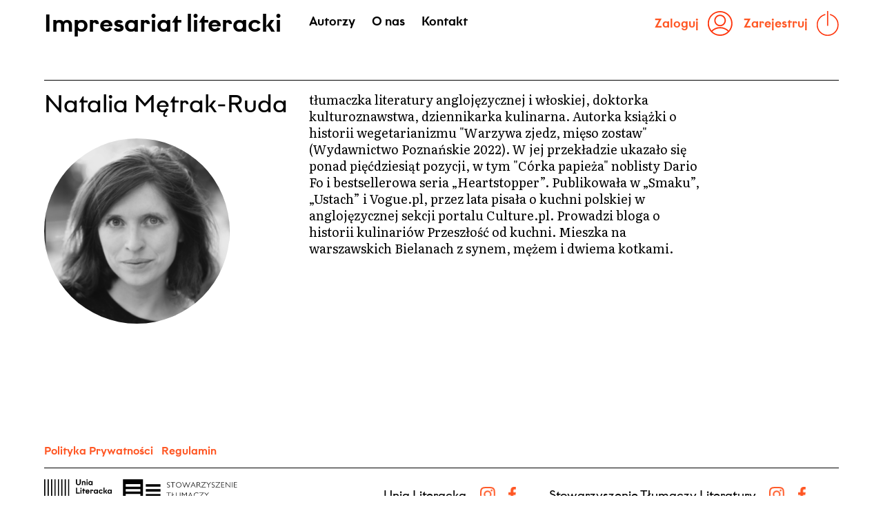

--- FILE ---
content_type: text/html; charset=UTF-8
request_url: https://impresariatliteracki.pl/autor/?id=120
body_size: 8903
content:



<!DOCTYPE html>
<html lang="pl-PL">

<head>
	<meta charset="UTF-8" />
	<meta name="viewport" content="width=device-width" />
	<title>Autor - Impresariat Literacki</title>
	<link rel="profile" href="https://gmpg.org/xfn/11" />
	<link rel="pingback" href="https://impresariatliteracki.pl/xmlrpc.php" />
	<script src="https://code.jquery.com/jquery-3.6.0.min.js" integrity="sha256-/xUj+3OJU5yExlq6GSYGSHk7tPXikynS7ogEvDej/m4=" crossorigin="anonymous"></script>
	
	<!-- Google tag (gtag.js) -->
<script async src="https://www.googletagmanager.com/gtag/js?id=G-KDQ9QFM5TE"></script>
<script>
  window.dataLayer = window.dataLayer || [];
  function gtag(){dataLayer.push(arguments);}
  gtag('js', new Date());

  gtag('config', 'G-KDQ9QFM5TE');
</script>
	<meta name='robots' content='index, follow, max-image-preview:large, max-snippet:-1, max-video-preview:-1' />

	<!-- This site is optimized with the Yoast SEO plugin v25.0 - https://yoast.com/wordpress/plugins/seo/ -->
	<link rel="canonical" href="https://impresariatliteracki.pl/autor/" />
	<meta property="og:locale" content="pl_PL" />
	<meta property="og:type" content="article" />
	<meta property="og:title" content="Autor - Impresariat Literacki" />
	<meta property="og:url" content="https://impresariatliteracki.pl/autor/" />
	<meta property="og:site_name" content="Impresariat Literacki" />
	<meta property="article:modified_time" content="2022-04-03T16:32:19+00:00" />
	<meta name="twitter:card" content="summary_large_image" />
	<script type="application/ld+json" class="yoast-schema-graph">{"@context":"https://schema.org","@graph":[{"@type":"WebPage","@id":"https://impresariatliteracki.pl/autor/","url":"https://impresariatliteracki.pl/autor/","name":"Autor - Impresariat Literacki","isPartOf":{"@id":"https://impresariatliteracki.pl/#website"},"datePublished":"2022-04-03T16:32:18+00:00","dateModified":"2022-04-03T16:32:19+00:00","breadcrumb":{"@id":"https://impresariatliteracki.pl/autor/#breadcrumb"},"inLanguage":"pl-PL","potentialAction":[{"@type":"ReadAction","target":["https://impresariatliteracki.pl/autor/"]}]},{"@type":"BreadcrumbList","@id":"https://impresariatliteracki.pl/autor/#breadcrumb","itemListElement":[{"@type":"ListItem","position":1,"name":"Strona główna","item":"https://impresariatliteracki.pl/"},{"@type":"ListItem","position":2,"name":"Autor"}]},{"@type":"WebSite","@id":"https://impresariatliteracki.pl/#website","url":"https://impresariatliteracki.pl/","name":"Impresariat Literacki","description":"Impresariat jest platformą, łączącą twórczynie/ców literatury z organizator/kami spotkań literackich, pozwalającą na szybki i bezpośredni kontakt.","publisher":{"@id":"https://impresariatliteracki.pl/#organization"},"potentialAction":[{"@type":"SearchAction","target":{"@type":"EntryPoint","urlTemplate":"https://impresariatliteracki.pl/?s={search_term_string}"},"query-input":{"@type":"PropertyValueSpecification","valueRequired":true,"valueName":"search_term_string"}}],"inLanguage":"pl-PL"},{"@type":"Organization","@id":"https://impresariatliteracki.pl/#organization","name":"Impresariat Literacki","url":"https://impresariatliteracki.pl/","logo":{"@type":"ImageObject","inLanguage":"pl-PL","@id":"https://impresariatliteracki.pl/#/schema/logo/image/","url":"https://impresariatliteracki.pl/wp-content/uploads/2022/11/cropped-ul_logo.png","contentUrl":"https://impresariatliteracki.pl/wp-content/uploads/2022/11/cropped-ul_logo.png","width":512,"height":512,"caption":"Impresariat Literacki"},"image":{"@id":"https://impresariatliteracki.pl/#/schema/logo/image/"}}]}</script>
	<!-- / Yoast SEO plugin. -->


<link rel='dns-prefetch' href='//code.jquery.com' />
<link rel='dns-prefetch' href='//fonts.googleapis.com' />
<link rel="alternate" type="application/rss+xml" title="Impresariat Literacki &raquo; Kanał z wpisami" href="https://impresariatliteracki.pl/feed/" />
<link rel="alternate" type="application/rss+xml" title="Impresariat Literacki &raquo; Kanał z komentarzami" href="https://impresariatliteracki.pl/comments/feed/" />
<link rel="alternate" title="oEmbed (JSON)" type="application/json+oembed" href="https://impresariatliteracki.pl/wp-json/oembed/1.0/embed?url=https%3A%2F%2Fimpresariatliteracki.pl%2Fautor%2F" />
<link rel="alternate" title="oEmbed (XML)" type="text/xml+oembed" href="https://impresariatliteracki.pl/wp-json/oembed/1.0/embed?url=https%3A%2F%2Fimpresariatliteracki.pl%2Fautor%2F&#038;format=xml" />
		<!-- This site uses the Google Analytics by MonsterInsights plugin v9.5.2 - Using Analytics tracking - https://www.monsterinsights.com/ -->
		<!-- Note: MonsterInsights is not currently configured on this site. The site owner needs to authenticate with Google Analytics in the MonsterInsights settings panel. -->
					<!-- No tracking code set -->
				<!-- / Google Analytics by MonsterInsights -->
		<style id='wp-img-auto-sizes-contain-inline-css' type='text/css'>
img:is([sizes=auto i],[sizes^="auto," i]){contain-intrinsic-size:3000px 1500px}
/*# sourceURL=wp-img-auto-sizes-contain-inline-css */
</style>
<style id='wp-emoji-styles-inline-css' type='text/css'>

	img.wp-smiley, img.emoji {
		display: inline !important;
		border: none !important;
		box-shadow: none !important;
		height: 1em !important;
		width: 1em !important;
		margin: 0 0.07em !important;
		vertical-align: -0.1em !important;
		background: none !important;
		padding: 0 !important;
	}
/*# sourceURL=wp-emoji-styles-inline-css */
</style>
<style id='wp-block-library-inline-css' type='text/css'>
:root{--wp-block-synced-color:#7a00df;--wp-block-synced-color--rgb:122,0,223;--wp-bound-block-color:var(--wp-block-synced-color);--wp-editor-canvas-background:#ddd;--wp-admin-theme-color:#007cba;--wp-admin-theme-color--rgb:0,124,186;--wp-admin-theme-color-darker-10:#006ba1;--wp-admin-theme-color-darker-10--rgb:0,107,160.5;--wp-admin-theme-color-darker-20:#005a87;--wp-admin-theme-color-darker-20--rgb:0,90,135;--wp-admin-border-width-focus:2px}@media (min-resolution:192dpi){:root{--wp-admin-border-width-focus:1.5px}}.wp-element-button{cursor:pointer}:root .has-very-light-gray-background-color{background-color:#eee}:root .has-very-dark-gray-background-color{background-color:#313131}:root .has-very-light-gray-color{color:#eee}:root .has-very-dark-gray-color{color:#313131}:root .has-vivid-green-cyan-to-vivid-cyan-blue-gradient-background{background:linear-gradient(135deg,#00d084,#0693e3)}:root .has-purple-crush-gradient-background{background:linear-gradient(135deg,#34e2e4,#4721fb 50%,#ab1dfe)}:root .has-hazy-dawn-gradient-background{background:linear-gradient(135deg,#faaca8,#dad0ec)}:root .has-subdued-olive-gradient-background{background:linear-gradient(135deg,#fafae1,#67a671)}:root .has-atomic-cream-gradient-background{background:linear-gradient(135deg,#fdd79a,#004a59)}:root .has-nightshade-gradient-background{background:linear-gradient(135deg,#330968,#31cdcf)}:root .has-midnight-gradient-background{background:linear-gradient(135deg,#020381,#2874fc)}:root{--wp--preset--font-size--normal:16px;--wp--preset--font-size--huge:42px}.has-regular-font-size{font-size:1em}.has-larger-font-size{font-size:2.625em}.has-normal-font-size{font-size:var(--wp--preset--font-size--normal)}.has-huge-font-size{font-size:var(--wp--preset--font-size--huge)}.has-text-align-center{text-align:center}.has-text-align-left{text-align:left}.has-text-align-right{text-align:right}.has-fit-text{white-space:nowrap!important}#end-resizable-editor-section{display:none}.aligncenter{clear:both}.items-justified-left{justify-content:flex-start}.items-justified-center{justify-content:center}.items-justified-right{justify-content:flex-end}.items-justified-space-between{justify-content:space-between}.screen-reader-text{border:0;clip-path:inset(50%);height:1px;margin:-1px;overflow:hidden;padding:0;position:absolute;width:1px;word-wrap:normal!important}.screen-reader-text:focus{background-color:#ddd;clip-path:none;color:#444;display:block;font-size:1em;height:auto;left:5px;line-height:normal;padding:15px 23px 14px;text-decoration:none;top:5px;width:auto;z-index:100000}html :where(.has-border-color){border-style:solid}html :where([style*=border-top-color]){border-top-style:solid}html :where([style*=border-right-color]){border-right-style:solid}html :where([style*=border-bottom-color]){border-bottom-style:solid}html :where([style*=border-left-color]){border-left-style:solid}html :where([style*=border-width]){border-style:solid}html :where([style*=border-top-width]){border-top-style:solid}html :where([style*=border-right-width]){border-right-style:solid}html :where([style*=border-bottom-width]){border-bottom-style:solid}html :where([style*=border-left-width]){border-left-style:solid}html :where(img[class*=wp-image-]){height:auto;max-width:100%}:where(figure){margin:0 0 1em}html :where(.is-position-sticky){--wp-admin--admin-bar--position-offset:var(--wp-admin--admin-bar--height,0px)}@media screen and (max-width:600px){html :where(.is-position-sticky){--wp-admin--admin-bar--position-offset:0px}}

/*# sourceURL=wp-block-library-inline-css */
</style><style id='global-styles-inline-css' type='text/css'>
:root{--wp--preset--aspect-ratio--square: 1;--wp--preset--aspect-ratio--4-3: 4/3;--wp--preset--aspect-ratio--3-4: 3/4;--wp--preset--aspect-ratio--3-2: 3/2;--wp--preset--aspect-ratio--2-3: 2/3;--wp--preset--aspect-ratio--16-9: 16/9;--wp--preset--aspect-ratio--9-16: 9/16;--wp--preset--color--black: #000000;--wp--preset--color--cyan-bluish-gray: #abb8c3;--wp--preset--color--white: #ffffff;--wp--preset--color--pale-pink: #f78da7;--wp--preset--color--vivid-red: #cf2e2e;--wp--preset--color--luminous-vivid-orange: #ff6900;--wp--preset--color--luminous-vivid-amber: #fcb900;--wp--preset--color--light-green-cyan: #7bdcb5;--wp--preset--color--vivid-green-cyan: #00d084;--wp--preset--color--pale-cyan-blue: #8ed1fc;--wp--preset--color--vivid-cyan-blue: #0693e3;--wp--preset--color--vivid-purple: #9b51e0;--wp--preset--gradient--vivid-cyan-blue-to-vivid-purple: linear-gradient(135deg,rgb(6,147,227) 0%,rgb(155,81,224) 100%);--wp--preset--gradient--light-green-cyan-to-vivid-green-cyan: linear-gradient(135deg,rgb(122,220,180) 0%,rgb(0,208,130) 100%);--wp--preset--gradient--luminous-vivid-amber-to-luminous-vivid-orange: linear-gradient(135deg,rgb(252,185,0) 0%,rgb(255,105,0) 100%);--wp--preset--gradient--luminous-vivid-orange-to-vivid-red: linear-gradient(135deg,rgb(255,105,0) 0%,rgb(207,46,46) 100%);--wp--preset--gradient--very-light-gray-to-cyan-bluish-gray: linear-gradient(135deg,rgb(238,238,238) 0%,rgb(169,184,195) 100%);--wp--preset--gradient--cool-to-warm-spectrum: linear-gradient(135deg,rgb(74,234,220) 0%,rgb(151,120,209) 20%,rgb(207,42,186) 40%,rgb(238,44,130) 60%,rgb(251,105,98) 80%,rgb(254,248,76) 100%);--wp--preset--gradient--blush-light-purple: linear-gradient(135deg,rgb(255,206,236) 0%,rgb(152,150,240) 100%);--wp--preset--gradient--blush-bordeaux: linear-gradient(135deg,rgb(254,205,165) 0%,rgb(254,45,45) 50%,rgb(107,0,62) 100%);--wp--preset--gradient--luminous-dusk: linear-gradient(135deg,rgb(255,203,112) 0%,rgb(199,81,192) 50%,rgb(65,88,208) 100%);--wp--preset--gradient--pale-ocean: linear-gradient(135deg,rgb(255,245,203) 0%,rgb(182,227,212) 50%,rgb(51,167,181) 100%);--wp--preset--gradient--electric-grass: linear-gradient(135deg,rgb(202,248,128) 0%,rgb(113,206,126) 100%);--wp--preset--gradient--midnight: linear-gradient(135deg,rgb(2,3,129) 0%,rgb(40,116,252) 100%);--wp--preset--font-size--small: 13px;--wp--preset--font-size--medium: 20px;--wp--preset--font-size--large: 36px;--wp--preset--font-size--x-large: 42px;--wp--preset--spacing--20: 0.44rem;--wp--preset--spacing--30: 0.67rem;--wp--preset--spacing--40: 1rem;--wp--preset--spacing--50: 1.5rem;--wp--preset--spacing--60: 2.25rem;--wp--preset--spacing--70: 3.38rem;--wp--preset--spacing--80: 5.06rem;--wp--preset--shadow--natural: 6px 6px 9px rgba(0, 0, 0, 0.2);--wp--preset--shadow--deep: 12px 12px 50px rgba(0, 0, 0, 0.4);--wp--preset--shadow--sharp: 6px 6px 0px rgba(0, 0, 0, 0.2);--wp--preset--shadow--outlined: 6px 6px 0px -3px rgb(255, 255, 255), 6px 6px rgb(0, 0, 0);--wp--preset--shadow--crisp: 6px 6px 0px rgb(0, 0, 0);}:where(.is-layout-flex){gap: 0.5em;}:where(.is-layout-grid){gap: 0.5em;}body .is-layout-flex{display: flex;}.is-layout-flex{flex-wrap: wrap;align-items: center;}.is-layout-flex > :is(*, div){margin: 0;}body .is-layout-grid{display: grid;}.is-layout-grid > :is(*, div){margin: 0;}:where(.wp-block-columns.is-layout-flex){gap: 2em;}:where(.wp-block-columns.is-layout-grid){gap: 2em;}:where(.wp-block-post-template.is-layout-flex){gap: 1.25em;}:where(.wp-block-post-template.is-layout-grid){gap: 1.25em;}.has-black-color{color: var(--wp--preset--color--black) !important;}.has-cyan-bluish-gray-color{color: var(--wp--preset--color--cyan-bluish-gray) !important;}.has-white-color{color: var(--wp--preset--color--white) !important;}.has-pale-pink-color{color: var(--wp--preset--color--pale-pink) !important;}.has-vivid-red-color{color: var(--wp--preset--color--vivid-red) !important;}.has-luminous-vivid-orange-color{color: var(--wp--preset--color--luminous-vivid-orange) !important;}.has-luminous-vivid-amber-color{color: var(--wp--preset--color--luminous-vivid-amber) !important;}.has-light-green-cyan-color{color: var(--wp--preset--color--light-green-cyan) !important;}.has-vivid-green-cyan-color{color: var(--wp--preset--color--vivid-green-cyan) !important;}.has-pale-cyan-blue-color{color: var(--wp--preset--color--pale-cyan-blue) !important;}.has-vivid-cyan-blue-color{color: var(--wp--preset--color--vivid-cyan-blue) !important;}.has-vivid-purple-color{color: var(--wp--preset--color--vivid-purple) !important;}.has-black-background-color{background-color: var(--wp--preset--color--black) !important;}.has-cyan-bluish-gray-background-color{background-color: var(--wp--preset--color--cyan-bluish-gray) !important;}.has-white-background-color{background-color: var(--wp--preset--color--white) !important;}.has-pale-pink-background-color{background-color: var(--wp--preset--color--pale-pink) !important;}.has-vivid-red-background-color{background-color: var(--wp--preset--color--vivid-red) !important;}.has-luminous-vivid-orange-background-color{background-color: var(--wp--preset--color--luminous-vivid-orange) !important;}.has-luminous-vivid-amber-background-color{background-color: var(--wp--preset--color--luminous-vivid-amber) !important;}.has-light-green-cyan-background-color{background-color: var(--wp--preset--color--light-green-cyan) !important;}.has-vivid-green-cyan-background-color{background-color: var(--wp--preset--color--vivid-green-cyan) !important;}.has-pale-cyan-blue-background-color{background-color: var(--wp--preset--color--pale-cyan-blue) !important;}.has-vivid-cyan-blue-background-color{background-color: var(--wp--preset--color--vivid-cyan-blue) !important;}.has-vivid-purple-background-color{background-color: var(--wp--preset--color--vivid-purple) !important;}.has-black-border-color{border-color: var(--wp--preset--color--black) !important;}.has-cyan-bluish-gray-border-color{border-color: var(--wp--preset--color--cyan-bluish-gray) !important;}.has-white-border-color{border-color: var(--wp--preset--color--white) !important;}.has-pale-pink-border-color{border-color: var(--wp--preset--color--pale-pink) !important;}.has-vivid-red-border-color{border-color: var(--wp--preset--color--vivid-red) !important;}.has-luminous-vivid-orange-border-color{border-color: var(--wp--preset--color--luminous-vivid-orange) !important;}.has-luminous-vivid-amber-border-color{border-color: var(--wp--preset--color--luminous-vivid-amber) !important;}.has-light-green-cyan-border-color{border-color: var(--wp--preset--color--light-green-cyan) !important;}.has-vivid-green-cyan-border-color{border-color: var(--wp--preset--color--vivid-green-cyan) !important;}.has-pale-cyan-blue-border-color{border-color: var(--wp--preset--color--pale-cyan-blue) !important;}.has-vivid-cyan-blue-border-color{border-color: var(--wp--preset--color--vivid-cyan-blue) !important;}.has-vivid-purple-border-color{border-color: var(--wp--preset--color--vivid-purple) !important;}.has-vivid-cyan-blue-to-vivid-purple-gradient-background{background: var(--wp--preset--gradient--vivid-cyan-blue-to-vivid-purple) !important;}.has-light-green-cyan-to-vivid-green-cyan-gradient-background{background: var(--wp--preset--gradient--light-green-cyan-to-vivid-green-cyan) !important;}.has-luminous-vivid-amber-to-luminous-vivid-orange-gradient-background{background: var(--wp--preset--gradient--luminous-vivid-amber-to-luminous-vivid-orange) !important;}.has-luminous-vivid-orange-to-vivid-red-gradient-background{background: var(--wp--preset--gradient--luminous-vivid-orange-to-vivid-red) !important;}.has-very-light-gray-to-cyan-bluish-gray-gradient-background{background: var(--wp--preset--gradient--very-light-gray-to-cyan-bluish-gray) !important;}.has-cool-to-warm-spectrum-gradient-background{background: var(--wp--preset--gradient--cool-to-warm-spectrum) !important;}.has-blush-light-purple-gradient-background{background: var(--wp--preset--gradient--blush-light-purple) !important;}.has-blush-bordeaux-gradient-background{background: var(--wp--preset--gradient--blush-bordeaux) !important;}.has-luminous-dusk-gradient-background{background: var(--wp--preset--gradient--luminous-dusk) !important;}.has-pale-ocean-gradient-background{background: var(--wp--preset--gradient--pale-ocean) !important;}.has-electric-grass-gradient-background{background: var(--wp--preset--gradient--electric-grass) !important;}.has-midnight-gradient-background{background: var(--wp--preset--gradient--midnight) !important;}.has-small-font-size{font-size: var(--wp--preset--font-size--small) !important;}.has-medium-font-size{font-size: var(--wp--preset--font-size--medium) !important;}.has-large-font-size{font-size: var(--wp--preset--font-size--large) !important;}.has-x-large-font-size{font-size: var(--wp--preset--font-size--x-large) !important;}
/*# sourceURL=global-styles-inline-css */
</style>

<style id='classic-theme-styles-inline-css' type='text/css'>
/*! This file is auto-generated */
.wp-block-button__link{color:#fff;background-color:#32373c;border-radius:9999px;box-shadow:none;text-decoration:none;padding:calc(.667em + 2px) calc(1.333em + 2px);font-size:1.125em}.wp-block-file__button{background:#32373c;color:#fff;text-decoration:none}
/*# sourceURL=/wp-includes/css/classic-themes.min.css */
</style>
<link rel='stylesheet' id='bbp-default-css' href='https://impresariatliteracki.pl/wp-content/plugins/bbpress/templates/default/css/bbpress.min.css?ver=2.6.13' type='text/css' media='all' />
<link rel='stylesheet' id='style-css' href='https://impresariatliteracki.pl/wp-content/themes/portal/style.css?ver=1.0.5' type='text/css' media='all' />
<link rel='stylesheet' id='portal-google-webfonts-css' href='https://fonts.googleapis.com/css?family=Noto+Sans%3A400%2C700%2C400italic%2C700italic%7CNoto+Serif%3A400%2C400italic%2C700italic&#038;ver=1.0.5' type='text/css' media='all' />
<script type="text/javascript" id="portal-main-js-extra">
/* <![CDATA[ */
var portalSettings = {"loader":"https://impresariatliteracki.pl/wp-content/themes/portal/images/ajax-loader.gif"};
//# sourceURL=portal-main-js-extra
/* ]]> */
</script>
<script type="text/javascript" src="https://impresariatliteracki.pl/wp-content/themes/portal/js/main.js?ver=6.9" id="portal-main-js"></script>
<script type="text/javascript" src="https://impresariatliteracki.pl/wp-includes/js/jquery/jquery.min.js?ver=3.7.1" id="jquery-core-js"></script>
<script type="text/javascript" src="https://impresariatliteracki.pl/wp-includes/js/jquery/jquery-migrate.min.js?ver=3.4.1" id="jquery-migrate-js"></script>
<link rel="https://api.w.org/" href="https://impresariatliteracki.pl/wp-json/" /><link rel="alternate" title="JSON" type="application/json" href="https://impresariatliteracki.pl/wp-json/wp/v2/pages/31" /><link rel="EditURI" type="application/rsd+xml" title="RSD" href="https://impresariatliteracki.pl/xmlrpc.php?rsd" />
<meta name="generator" content="WordPress 6.9" />
<link rel='shortlink' href='https://impresariatliteracki.pl/?p=31' />
    
    <script type="text/javascript">
        var ajaxurl = 'https://impresariatliteracki.pl/wp-admin/admin-ajax.php';
    </script>
	<!--[if lt IE 9]>
		<script src="https://impresariatliteracki.pl/wp-content/themes/portal/js/html5.js" type="text/javascript"></script>
	<![endif]-->
	<!--[if (gte IE 6)&(lte IE 8)]>
		<script type="text/javascript" src="https://impresariatliteracki.pl/wp-content/themes/portal/js/selectivizr.js"></script>
	<![endif]-->
<style type="text/css" id="portal-footer-widgets">#footer-widgets aside { width : 20%; } </style> <link rel="icon" href="https://impresariatliteracki.pl/wp-content/uploads/2022/11/cropped-ul_logo-32x32.png" sizes="32x32" />
<link rel="icon" href="https://impresariatliteracki.pl/wp-content/uploads/2022/11/cropped-ul_logo-192x192.png" sizes="192x192" />
<link rel="apple-touch-icon" href="https://impresariatliteracki.pl/wp-content/uploads/2022/11/cropped-ul_logo-180x180.png" />
<meta name="msapplication-TileImage" content="https://impresariatliteracki.pl/wp-content/uploads/2022/11/cropped-ul_logo-270x270.png" />
		<style type="text/css" id="wp-custom-css">
			tr[data-name="zdjecie_portet"] .hide-if-value:after {
    content: '*Wklejając pliki, zwłaszcza zdjęcia, upewnij się, że nie naruszasz praw autorskich, w szczególności zawsze podawaj imię i nazwisko autora/rki fotografii: ("Fot. Iks Igrekowski"), albo w nazwie pliku, albo na samym zdjęciu.';
    padding-top: 0.5rem;
    display: block;
    font-weight: 100;
    font-size: 13px;
    font-family: auto;
}

.info.additional-info .text {
	width: 100%;
	display: flex;
}

.author .row .content div {
	font-family: "Literata"; font-size: 18px; font-weight: 400;
}

p em {
	font-family: 'Literata';
}

tr[data-name="profil_testowy"]{
	display: none !important
}

.is-test a {
	color: #ff5524 !important;
}

.acf-popup-box .acf-input-wrap:after {
    font-family: 'Graphit-regular';
    content: "( Tylko znaki alfanumeryczne )";
    font-size: 13px;
    padding-top: 10px;
    display: block;
}

#post-680 .entry-header, #post-899 .entry-header {
	display: none;
}

.row.docs a {
	    color: #FF5623;
    text-decoration: none;
    cursor: pointer;
	margin-right: .5rem;
}

@media screen and (max-width: 1024px) {
	.news-single .col.placeholder {
		display: none 
	}
	.news-single .col.content {
		width: 100% !important;
	}
}		</style>
		</head>

<body data-rsssl=1 class="wp-singular page-template page-template-author page-template-author-php page page-id-31 wp-theme-portal responsive">

	<div class="container">

		<div id="page" class="hfeed site ">
						<header id="masthead" class="site-header" role="banner">
				<h1 class="site-title">
					<a href="https://impresariatliteracki.pl ">
					Impresariat literacki

					</a>
				</h1>

				<div class="menu-links">
					<nav role="navigation" class="site-navigation main-navigation primary">
						


						<div class="menu-main-container"><ul id="menu-main" class="menu"><li id="menu-item-392" class="menu-item menu-item-type-post_type menu-item-object-page menu-item-home menu-item-has-children menu-item-392"><a href="https://impresariatliteracki.pl/">Autorzy</a>
<ul class="sub-menu">
	<li id="menu-item-388" class="menu-item menu-item-type-custom menu-item-object-custom menu-item-388"><a href="/autorzy/?kategoria=pisarze">Pisarze/rki</a></li>
	<li id="menu-item-389" class="menu-item menu-item-type-custom menu-item-object-custom menu-item-389"><a href="/autorzy/?kategoria=tłumacze">Tłumacze/ki</a></li>
	<li id="menu-item-390" class="menu-item menu-item-type-custom menu-item-object-custom menu-item-390"><a href="/autorzy/?kategoria=autorzy%20zagraniczni">Autorzy/rki zagraniczni</a></li>
	<li id="menu-item-574" class="menu-item menu-item-type-post_type menu-item-object-page menu-item-574"><a href="https://impresariatliteracki.pl/autorzy-tag/">#Tagi</a></li>
</ul>
</li>
<li id="menu-item-110" class="menu-item menu-item-type-post_type menu-item-object-page menu-item-110"><a href="https://impresariatliteracki.pl/o-nas/">O nas</a></li>
<li id="menu-item-109" class="menu-item menu-item-type-post_type menu-item-object-page menu-item-109"><a href="https://impresariatliteracki.pl/kontakt/">Kontakt</a></li>
</ul></div>

						<div class="author-sub-menu">
							
							<!--  -->
						</div>
					</nav><!-- .site-navigation .main-navigation -->

					<div class="header-auth">
						
													<a href="https://impresariatliteracki.pl/login/">Zaloguj<img src="https://impresariatliteracki.pl/wp-content/themes/portal/images/czlonek.svg" alt=""></a>
							<a href="https://impresariatliteracki.pl/rejestracja/">Zarejestruj<img src="https://impresariatliteracki.pl/wp-content/themes/portal/images/wyloguj.svg" alt=""></a>
											</div>

				</div>
				<img id="burger" class="burger" src="https://impresariatliteracki.pl/wp-content/themes/portal/images/hamburger.svg" alt="">

			</header><!-- #masthead .site-header -->

			<div id="main" class="site-main">

				<!-- Zalogowany jako : UserId = 0  Array
(
)
  -->

<div class="author">

  <div class="row">

    <div class="col author-name">
      <h2>Natalia Mętrak-Ruda</h2>
      <!-- [user_profile_avatar user_id="120" size="full"] -->

      <img src="https://impresariatliteracki.pl/wp-content/uploads/2022/11/290986382_581229230025490_7204325152547697015_n_300x300_acf_cropped.png" alt="">
    </div>

    <div class="col content">
      <p>tłumaczka literatury anglojęzycznej i włoskiej, doktorka kulturoznawstwa, dziennikarka kulinarna. Autorka książki o historii wegetarianizmu "Warzywa zjedz, mięso zostaw" (Wydawnictwo Poznańskie 2022). 
W jej przekładzie ukazało się ponad pięćdziesiąt pozycji, w tym "Córka papieża" noblisty Dario Fo i bestsellerowa seria „Heartstopper”. Publikowała w „Smaku”, „Ustach” i Vogue.pl, przez lata pisała o kuchni polskiej w anglojęzycznej sekcji portalu Culture.pl. Prowadzi bloga o historii kulinariów Przeszłość od kuchni. Mieszka na warszawskich Bielanach z synem, mężem i dwiema kotkami.</p>

      
    </div>

    <div class="col tags">
          </div>
  </div>

  


  </div>


</div>


</div><!-- #main .site-main -->
<div class="row docs" style="padding-top: 20px">
		<a href="https://impresariatliteracki.pl/polityka-prywatnosci/" target="blank">Polityka Prywatności</a>
	
		<a href="https://impresariatliteracki.pl/regulamin/" target="blank">Regulamin</a>

</div>
<footer id="colophon" class="site-footer" role="contentinfo">
	<div class="logos">
		<img src="https://impresariatliteracki.pl/wp-content/themes/portal/images/unia_logo.svg" alt="">
		<img src="https://impresariatliteracki.pl/wp-content/themes/portal/images/LOGO_STL.svg" alt="">
	</div>

	<div class="socials">
		<div class="col">
			<p>Unia Literacka</p>
			<a href="https://www.instagram.com/unialiteracka/?igshid=YmMyMTA2M2Y%3D" target="_blank"><img src="https://impresariatliteracki.pl/wp-content/themes/portal/images/insta.png" alt=""></a>
			<a href="https://www.facebook.com/unia.literacka" target="_blank"><img src="https://impresariatliteracki.pl/wp-content/themes/portal/images/fb.png" alt=""></a>
		</div>

		<div class="col">
			<p>Stowarzyszenie Tłumaczy Literatury</p>
			<a href="https://www.instagram.com/stlpolska/" target="_blank"><img src="https://impresariatliteracki.pl/wp-content/themes/portal/images/insta.png" alt=""></a>
			<a href="https://www.facebook.com/StowarzyszenieTlumaczyLiteratury" target="_blank"><img src="https://impresariatliteracki.pl/wp-content/themes/portal/images/fb.png" alt=""></a>
		</div>

	</div>

</footer><!-- #colophon .site-footer -->
</div><!-- #page .hfeed .site -->

<script type="speculationrules">
{"prefetch":[{"source":"document","where":{"and":[{"href_matches":"/*"},{"not":{"href_matches":["/wp-*.php","/wp-admin/*","/wp-content/uploads/*","/wp-content/*","/wp-content/plugins/*","/wp-content/themes/portal/*","/*\\?(.+)"]}},{"not":{"selector_matches":"a[rel~=\"nofollow\"]"}},{"not":{"selector_matches":".no-prefetch, .no-prefetch a"}}]},"eagerness":"conservative"}]}
</script>

<script type="text/javascript" id="bbp-swap-no-js-body-class">
	document.body.className = document.body.className.replace( 'bbp-no-js', 'bbp-js' );
</script>

<script type="text/javascript" id="new-post-form-js-extra">
/* <![CDATA[ */
var localized_new_post_form = {"admin_ajax_url":"https://impresariatliteracki.pl/wp-admin/admin-ajax.php"};
//# sourceURL=new-post-form-js-extra
/* ]]> */
</script>
<script type="text/javascript" src="https://code.jquery.com/jquery-3.6.0.min.js?ver=1.0.0" id="new-post-form-js"></script>
<script id="wp-emoji-settings" type="application/json">
{"baseUrl":"https://s.w.org/images/core/emoji/17.0.2/72x72/","ext":".png","svgUrl":"https://s.w.org/images/core/emoji/17.0.2/svg/","svgExt":".svg","source":{"concatemoji":"https://impresariatliteracki.pl/wp-includes/js/wp-emoji-release.min.js?ver=6.9"}}
</script>
<script type="module">
/* <![CDATA[ */
/*! This file is auto-generated */
const a=JSON.parse(document.getElementById("wp-emoji-settings").textContent),o=(window._wpemojiSettings=a,"wpEmojiSettingsSupports"),s=["flag","emoji"];function i(e){try{var t={supportTests:e,timestamp:(new Date).valueOf()};sessionStorage.setItem(o,JSON.stringify(t))}catch(e){}}function c(e,t,n){e.clearRect(0,0,e.canvas.width,e.canvas.height),e.fillText(t,0,0);t=new Uint32Array(e.getImageData(0,0,e.canvas.width,e.canvas.height).data);e.clearRect(0,0,e.canvas.width,e.canvas.height),e.fillText(n,0,0);const a=new Uint32Array(e.getImageData(0,0,e.canvas.width,e.canvas.height).data);return t.every((e,t)=>e===a[t])}function p(e,t){e.clearRect(0,0,e.canvas.width,e.canvas.height),e.fillText(t,0,0);var n=e.getImageData(16,16,1,1);for(let e=0;e<n.data.length;e++)if(0!==n.data[e])return!1;return!0}function u(e,t,n,a){switch(t){case"flag":return n(e,"\ud83c\udff3\ufe0f\u200d\u26a7\ufe0f","\ud83c\udff3\ufe0f\u200b\u26a7\ufe0f")?!1:!n(e,"\ud83c\udde8\ud83c\uddf6","\ud83c\udde8\u200b\ud83c\uddf6")&&!n(e,"\ud83c\udff4\udb40\udc67\udb40\udc62\udb40\udc65\udb40\udc6e\udb40\udc67\udb40\udc7f","\ud83c\udff4\u200b\udb40\udc67\u200b\udb40\udc62\u200b\udb40\udc65\u200b\udb40\udc6e\u200b\udb40\udc67\u200b\udb40\udc7f");case"emoji":return!a(e,"\ud83e\u1fac8")}return!1}function f(e,t,n,a){let r;const o=(r="undefined"!=typeof WorkerGlobalScope&&self instanceof WorkerGlobalScope?new OffscreenCanvas(300,150):document.createElement("canvas")).getContext("2d",{willReadFrequently:!0}),s=(o.textBaseline="top",o.font="600 32px Arial",{});return e.forEach(e=>{s[e]=t(o,e,n,a)}),s}function r(e){var t=document.createElement("script");t.src=e,t.defer=!0,document.head.appendChild(t)}a.supports={everything:!0,everythingExceptFlag:!0},new Promise(t=>{let n=function(){try{var e=JSON.parse(sessionStorage.getItem(o));if("object"==typeof e&&"number"==typeof e.timestamp&&(new Date).valueOf()<e.timestamp+604800&&"object"==typeof e.supportTests)return e.supportTests}catch(e){}return null}();if(!n){if("undefined"!=typeof Worker&&"undefined"!=typeof OffscreenCanvas&&"undefined"!=typeof URL&&URL.createObjectURL&&"undefined"!=typeof Blob)try{var e="postMessage("+f.toString()+"("+[JSON.stringify(s),u.toString(),c.toString(),p.toString()].join(",")+"));",a=new Blob([e],{type:"text/javascript"});const r=new Worker(URL.createObjectURL(a),{name:"wpTestEmojiSupports"});return void(r.onmessage=e=>{i(n=e.data),r.terminate(),t(n)})}catch(e){}i(n=f(s,u,c,p))}t(n)}).then(e=>{for(const n in e)a.supports[n]=e[n],a.supports.everything=a.supports.everything&&a.supports[n],"flag"!==n&&(a.supports.everythingExceptFlag=a.supports.everythingExceptFlag&&a.supports[n]);var t;a.supports.everythingExceptFlag=a.supports.everythingExceptFlag&&!a.supports.flag,a.supports.everything||((t=a.source||{}).concatemoji?r(t.concatemoji):t.wpemoji&&t.twemoji&&(r(t.twemoji),r(t.wpemoji)))});
//# sourceURL=https://impresariatliteracki.pl/wp-includes/js/wp-emoji-loader.min.js
/* ]]> */
</script>

</body>

</html>

--- FILE ---
content_type: text/css
request_url: https://impresariatliteracki.pl/wp-content/themes/portal/style.css?ver=1.0.5
body_size: 5392
content:
@charset "UTF-8";
/* http://meyerweb.com/eric/tools/css/reset/ 
   v2.0 | 20110126
   License: none (public domain)
*/
/* @import url("https://fonts.googleapis.com/css2?family=Literata:ital,opsz,wght@0,7..72,200;0,7..72,300;0,7..72,400;0,7..72,500;0,7..72,600;0,7..72,900;1,7..72,700&display=swap");
 */
@import url('https://fonts.googleapis.com/css2?family=Literata:ital,opsz,wght@0,7..72,200;0,7..72,300;0,7..72,400;0,7..72,500;0,7..72,600;0,7..72,700;0,7..72,800;0,7..72,900;1,7..72,200;1,7..72,300;1,7..72,400;1,7..72,500;1,7..72,600;1,7..72,700;1,7..72,800;1,7..72,900&display=swap');
@import url("//hello.myfonts.net/count/3ea3d3");
html, body, div, span, applet, object, iframe, h1, h2, h3, h4, h5, h6, p, blockquote, pre, a, abbr, acronym, address, big, cite, code, del, dfn, em, img, ins, kbd, q, s, samp, small, strike, strong, sub, sup, tt, var, b, u, i, center, dl, dt, dd, ol, ul, li, fieldset, form, label, legend, table, caption, tbody, tfoot, thead, tr, th, td, article, aside, canvas, details, embed, figure, figcaption, footer, header, hgroup, menu, nav, output, ruby, section, summary, time, mark, audio, video {
  margin: 0;
  padding: 0;
  border: 0;
  font-size: 100%;
  font: inherit;
  font-family: "Graphit-Medium";
  vertical-align: baseline;
}

/* HTML5 display-role reset for older browsers */
article, aside, details, figcaption, figure, footer, header, hgroup, menu, nav, section {
  display: block;
}

body {
  line-height: 1;
}

ol, ul {
  list-style: none;
}

blockquote, q {
  quotes: none;
}

blockquote:before, blockquote:after {
  content: "";
  content: none;
}

q:before, q:after {
  content: "";
  content: none;
}

table {
  border-collapse: collapse;
  border-spacing: 0;
}

@font-face {
  font-family: "Graphit-Medium";
  src: url("sass/webFonts/GraphitMedium/font.woff2") format("woff2"), url("sass/webFonts/GraphitMedium/font.woff") format("woff");
}
@font-face {
  font-family: "Graphit-Regular";
  src: url("sass/webFonts/GraphitRegular/font.woff2") format("woff2"), url("sass/webFonts/GraphitRegular/font.woff") format("woff");
}
h1, h2, h3, h4, h5, p, a, span {
  font-family: "Graphit-Medium";
}

h1 {
  font-family: "Graphit-Medium";
  font-size: 36px;
  font-weight: 400;
}

h2 {
  font-size: 36px;
  font-family: "Graphit-Regular";
}

p {
  font-family: "Literata";
  font-size: 18px;
  font-weight: 400;
}

em {
  font-style: italic;
}

.container {
  width: 90%;
  max-width: 1366px;
  margin: auto;
}

#main {
  border-top: 1px solid #000;
  margin-top: 4rem;
  min-height: calc(100vh - 210px);
}

.burger {
  display: none;
}
@media screen and (max-width: 768px) {
  .burger {
    display: block;
    position: fixed;
    right: 0;
    top: 0;
  }
}

.blog #masthead #menu-item-392,
.blog #masthead #menu-item-48,
.page-id-396 #masthead #menu-item-392,
.page-id-396 #masthead #menu-item-48,
.home #masthead #menu-item-392,
.home #masthead #menu-item-48 {
  border-bottom: 1px solid #000;
}
.blog #masthead #menu-item-392 .sub-menu,
.blog #masthead #menu-item-48 .sub-menu,
.page-id-396 #masthead #menu-item-392 .sub-menu,
.page-id-396 #masthead #menu-item-48 .sub-menu,
.home #masthead #menu-item-392 .sub-menu,
.home #masthead #menu-item-48 .sub-menu {
  display: flex;
}

.page-id-396 #masthead #menu-item-49 {
  border-bottom: 1px solid #000;
}
.page-id-396 #masthead #menu-item-49 .sub-menu {
  display: flex;
}

#masthead {
  display: flex;
  align-items: center;
  justify-content: space-between;
  margin-bottom: 2rem;
  padding-top: 1rem;
}
#masthead .menu-links {
  width: 66.666%;
  display: flex;
  align-items: center;
  justify-content: space-between;
}
#masthead .site-title a {
  text-decoration: none;
  color: #000;
}
#masthead h1 {
  width: 33.33%;
}
#masthead .site-navigation .menu {
  display: flex;
  list-style: none;
  align-items: center;
  position: relative;
}
#masthead .site-navigation .menu li {
  padding: 0;
  margin-right: 1.5rem;
  position: unset;
  padding-bottom: 0.4rem;
}
#masthead .site-navigation .menu li.current-menu-item, #masthead .site-navigation .menu li.current_page_ancestor {
  border-bottom: 1px solid #000;
}
#masthead .site-navigation .menu li.current_page_ancestor .sub-menu, #masthead .site-navigation .menu li.current_page_item .sub-menu {
  display: flex;
}
#masthead .site-navigation .menu a {
  text-decoration: none;
  color: #000000;
  font-size: 18px;
}
#masthead .site-navigation .menu .sub-menu {
  position: absolute;
  top: 18px;
  left: 0;
  display: flex;
  margin: 1.5rem 0rem;
  position: absolute;
  width: 100%;
  display: none;
}
#masthead .site-navigation .menu .sub-menu ul {
  display: flex;
}
#masthead .site-navigation .menu .sub-menu li {
  margin-right: 1rem;
  font-size: 13px;
  border-bottom: 1px solid transparent;
  font-family: "Graphit-Regular";
  margin-top: 5px;
  padding-bottom: 6px;
}
#masthead .site-navigation .menu .sub-menu li:after {
  display: none;
}
#masthead .site-navigation .menu .sub-menu li a {
  text-decoration: none;
  color: #000;
  font-size: 13px;
  white-space: nowrap;
  font-family: "Graphit-Regular";
}
#masthead .site-navigation .menu .sub-menu li.current-menu-item {
  border-bottom: 1px solid #000;
}
#masthead .header-auth {
  display: flex;
}
#masthead .header-auth.current-menu-item:after {
  content: "";
  height: 1px;
  background: #FF5623;
  position: absolute;
  bottom: -0.5rem;
  width: 110%;
  left: -5%;
}
#masthead .header-auth a {
  color: #FF5623;
  font-size: 18px;
  text-decoration: none;
  display: flex;
  align-items: center;
}
#masthead .header-auth a:nth-of-type(2) {
  margin-left: 1rem;
}
#masthead .header-auth a img {
  margin-left: 0.8rem;
  height: 36px;
}
#masthead .author-sub-menu {
  position: absolute;
  top: 70px;
}
#masthead #author-filter-form {
  display: flex;
  margin: 0;
}
#masthead #author-filter-form .author-category {
  border-bottom: 1px solid transparent;
  margin-right: 1rem;
  padding-bottom: 6px;
}
#masthead #author-filter-form .author-category.active {
  border-bottom: 1px solid #000;
}
#masthead #author-filter-form label {
  cursor: pointer;
  opacity: 1;
  font-size: 13px;
  border-bottom: 1px solid transparent;
  font-family: "Graphit-Regular";
}
#masthead #author-filter-form input {
  visibility: hidden;
  width: 0px;
  margin: 0;
  padding: 0;
}
@media screen and (max-width: 768px) {
  #masthead h1 {
    width: 100%;
    font-size: 25px;
    margin-top: 8px;
  }
  #masthead .menu-links {
    max-height: 0;
    overflow: hidden;
    padding: 0;
    position: absolute;
    width: 100%;
    left: 0;
    visibility: hidden;
    top: 85px;
    transition: 0.5s ease-in-out;
    border-color: transparent;
    border-bottom: 1px solid transparent;
    border-top: 1px solid transparent;
    flex-direction: column;
    background: #fff;
  }
  #masthead .menu-links .current_page_ancestor {
    border: none !important;
  }
  #masthead .menu-links .current-menu-item.menu-item-has-children {
    border: none !important;
  }
  #masthead .menu-links li {
    opacity: 0;
    transition: 0.5s ease-in-out;
  }
  #masthead .menu-links.open {
    visibility: visible;
    border-bottom: 1px solid #FF5623;
    border-top: 1px solid #FF5623;
    padding-top: 1rem;
    padding-bottom: 1rem;
    max-height: 800px;
    z-index: 999;
  }
  #masthead .menu-links.open li {
    opacity: 1;
  }
  #masthead .menu-links .menu {
    flex-direction: column;
  }
  #masthead .menu-links .menu .menu-item {
    display: flex;
    justify-content: center;
    text-align: center;
    flex-direction: column;
    margin-bottom: 1rem;
  }
  #masthead .menu-links .menu .sub-menu {
    position: relative;
    display: flex;
    margin: 0;
  }
}

.users-alphabet {
  font-size: 18px;
  color: black;
  margin-top: 1rem;
  margin-bottom: 3rem;
  display: flex;
  justify-content: space-between;
}
.users-alphabet li {
  margin-right: 0;
  cursor: pointer;
}
.users-alphabet li a {
  font-family: "Graphit-Regular";
  font-size: 18px;
  transition: 0.2s ease-in-out;
}
.users-alphabet li:hover a {
  color: #FF5623;
}
.users-alphabet li.active {
  color: #FF5623;
}
@media screen and (max-width: 768px) {
  .users-alphabet {
    justify-content: flex-start;
    flex-wrap: wrap;
  }
  .users-alphabet li {
    width: 11%;
    margin-bottom: 1rem;
  }
}

.authors-note {
  padding: 1rem 0;
  line-height: 1.5rem;
}

.authors-list {
  margin-top: 1rem;
  display: flex;
  flex-wrap: wrap;
}
.authors-list .col {
  width: 33.333%;
  margin-bottom: 2rem;
}
.authors-list p {
  font-family: "Graphit-Regular";
  color: #FF5623;
  margin-bottom: 0.5rem;
}
.authors-list li {
  margin-bottom: 0.5rem;
}
.authors-list li a {
  text-decoration: none;
  font-family: "Graphit-Regular";
  color: #000;
  font-size: 24px;
}
@media screen and (max-width: 768px) {
  .authors-list .col {
    width: 100%;
  }
}

.ur-frontend-form {
  padding: 0;
  border: none;
  max-width: 450px;
  padding-top: 0.5rem;
}
.ur-frontend-form .input-email,
.ur-frontend-form .input-password {
  border: 1px solid #3b3b3b;
  border-radius: 2px !important;
}
.ur-frontend-form label {
  font-family: "Graphit-Medium";
  font-size: 18px !important;
  margin-bottom: 0.4rem !important;
  margin-top: 0 !important;
}
.ur-frontend-form .ur-form-row .ur-form-grid {
  padding: 0 0 !important;
}
.ur-frontend-form .ur-form-row .ur-form-grid .ur-field-item {
  margin-bottom: 1rem !important;
}
.ur-frontend-form .ur-submit-button {
  border: 1px solid #FF5623;
  background: none;
  padding: 0.5rem 1rem;
  border-radius: 25px;
  background: #FF5623;
  color: #fff;
  cursor: pointer;
}

.login-register {
  margin-top: 1rem;
  display: flex;
  justify-content: space-between;
}
.login-register .col {
  width: calc(50% - 3rem);
  border: 1px solid #ddd;
  padding: 1rem;
  border-radius: 3px;
}
.login-register .col .wpforms-submit {
  border: 1px solid #FF5623;
  background: none;
  padding: 0.5rem 1rem !important;
  border-radius: 25px;
  background: #FF5623 !important;
  color: #fff !important;
  cursor: pointer;
  font-size: 13px !important;
}
.login-register .col h2 {
  font-size: 36px;
  margin-bottom: 1rem;
}
.login-register .col p {
  font-family: "Graphit-Regular";
  font-size: 18px;
  margin-bottom: 0.5rem;
}
.login-register a {
  color: #FF5623;
  text-decoration: none;
  cursor: pointer;
}
.login-register .switch-type {
  color: #FF5623;
  text-decoration: none;
  cursor: pointer;
}
@media screen and (max-width: 980px) {
  .login-register {
    flex-wrap: wrap;
  }
  .login-register .col {
    width: 100%;
    margin-bottom: 1rem;
  }
}

#loginform {
  width: 100%;
  box-sizing: border-box;
  max-width: 450px;
  padding: 0.5rem 0rem;
}
#loginform .login-username,
#loginform .login-password {
  display: flex;
  flex-direction: column;
  margin-bottom: 1rem;
}
#loginform .login-username label,
#loginform .login-password label {
  margin-bottom: 0.4rem;
}
#loginform .login-username input,
#loginform .login-password input {
  padding: 0.5rem 0.2rem;
}
#loginform .login-submit {
  margin-top: 1rem;
  display: flex;
  justify-content: flex-end;
}
#loginform .login-submit input {
  width: auto;
  border: 1px solid #FF5623;
  background: none;
  padding: 0.5rem 1rem;
  border-radius: 25px;
  background: #FF5623;
  color: #fff;
  cursor: pointer;
}

.author {
  margin-top: 1rem;
}
.author .row {
  display: flex;
}
.author .row .author-name {
  width: 33.33%;
}
.author .row .author-name h2 {
  font-size: 36px;
}
.author .row .author-name img {
  width: 70%;
  margin-top: 2rem;
  max-width: 280px;
  max-height: 280px;
  border-radius: 50%;
  filter: grayscale(100%);
}
.author .row .content {
  width: 50%;
  padding: 0;
}
.author .row .content ol {
  list-style: decimal;
  padding-left: 1.2rem;
}
.author .row .content ol li,
.author .row .content ul li {
  margin-bottom: 0.5rem;
  font-family: "Literata";
  font-size: 18px;
  line-height: 24px;
}
.author .row .content .title {
  color: #FF5623;
  margin: 2rem 0;
  font-family: "Graphit-Medium";
}
.author .row .content p {
  line-height: 24px;
}
.author .row .tags {
  width: 12.33%;
}
.author .row .tags li {
  margin-bottom: 0.5rem;
}
.author .row .tags li p {
  text-align: right;
  font-family: "Graphit-Regular";
  text-align: right;
  font-size: 13px;
}
.author .row .tags li a {
  text-decoration: none;
  color: black;
}
.author .edit-profile-btn {
  text-decoration: none;
  font-family: "Graphit-Medium";
  font-size: 18px;
  color: #FF5623;
}
.author .additional-info {
  margin-top: 2rem;
  display: flex;
  flex-wrap: wrap;
  justify-content: flex-start;
}
.author .additional-info .info {
  width: 33.33%;
  margin-bottom: 1.5rem;
}
.author .additional-info .info .info-content {
  border-top: 1px solid #000;
  padding-top: 0.8rem;
  margin-right: 1rem;
}
.author .additional-info .info p {
  font-family: "Graphit-Regular";
  font-size: 18px;
}
.author .additional-info .info .label {
  color: #FF5623;
  font-size: 16px;
  font-family: "Graphit-Medium";
  margin-bottom: 0.3rem;
}
.author .downloads {
  border-top: 1px solid #000;
  padding-top: 1rem;
  margin-top: 2rem;
  display: flex;
  justify-content: space-between;
}
.author .downloads .file {
  display: flex;
  align-items: center;
  margin-bottom: 0.5rem;
  display: flex;
}
.author .downloads .file a {
  display: flex;
  align-items: center;
  text-decoration: none;
}
.author .downloads .file img {
  width: 34px;
}
.author .downloads .file p {
  width: 250px;
  font-family: "Graphit-Medium";
  color: #FF5623;
}
.author .downloads h2 {
  font-size: 36px;
  font-family: "Graphit-Medium";
}
@media screen and (max-width: 768px) {
  .author .row {
    flex-wrap: wrap;
  }
  .author .row .col {
    width: 100%;
    margin-bottom: 2rem;
  }
  .author .row .col.author-name {
    margin-bottom: 0;
    text-align: center;
  }
  .author .row .col.author-name .alignnone {
    margin-bottom: 0 !important;
  }
  .author .row .col.tags p {
    text-align: left;
  }
  .author .additional-info .info {
    width: 100%;
    margin-bottom: 2rem;
  }
  .author .downloads {
    flex-direction: column;
  }
  .author .downloads h2 {
    margin-bottom: 2rem;
  }
}

footer {
  display: flex;
  border-top: 1px solid #000;
  justify-content: space-between;
  width: 100%;
  margin-top: 1rem;
  padding: 1rem 0;
}
footer .logos {
  display: flex;
}
footer .logos img {
  height: 46px;
  margin-right: 1rem;
}
footer .socials {
  display: flex;
  align-items: center;
}
footer .socials p {
  font-family: "Graphit-Regular";
}
footer .socials img {
  height: 22px;
  margin-left: 1.2rem;
}
footer .socials .col {
  margin-right: 3rem;
  display: flex;
  align-items: center;
}
@media screen and (max-width: 768px) {
  footer {
    flex-wrap: wrap;
  }
  footer .logos,
footer .socials {
    width: 100%;
  }
  footer .logos {
    margin-bottom: 1rem;
  }
  footer .socials {
    flex-wrap: wrap;
  }
  footer .socials .col {
    margin-top: 1rem;
    width: 100%;
  }
}

#post-15 {
  margin-top: 2rem;
}

.form-username,
.form-textarea {
  display: flex;
  margin-bottom: 1rem;
}
.form-username label,
.form-textarea label {
  display: block;
  width: 220px;
}

.edit-profile a.acf-icon.-plus.acf-js-tooltip.small {
  color: #FF5623;
  border-color: #FF5623;
  height: 19px;
}
.edit-profile label {
  width: 33.333% !important;
  font-family: "Graphit-Medium";
  font-size: 14px;
}
.edit-profile input,
.edit-profile textarea {
  font-family: "Graphit-Medium";
  font-size: 14px;
  width: 100%;
  padding: 4px 8px;
}
.edit-profile input.submit,
.edit-profile textarea.submit {
  width: auto;
}
.edit-profile input#description,
.edit-profile textarea#description {
  width: 66.66%;
  box-sizing: border-box;
}
.edit-profile tr[data-name=kategorie] ul li label {
  display: flex;
  align-items: center;
  width: 100% !important;
  justify-content: flex-start;
}
.edit-profile tr[data-name=kategorie] ul li label input {
  width: auto;
}
.edit-profile tr[data-name=tagi] .acf-actions.-hover {
  position: absolute;
  top: -28px;
  right: 0;
  padding: 5px;
  display: initial;
}
.edit-profile tr[data-name=tagi] .acf-actions.-hover a[data-name=add] {
  border: none;
  width: 120px;
  border-radius: 0;
}
.edit-profile tr[data-name=tagi] .acf-actions.-hover a[data-name=add]:before {
  content: "Dodaj nowy tag";
  width: 120px;
  border: none;
  font-family: "Graphit-Regular";
  color: #FF5623;
  font-weight: 600;
}
.edit-profile .acf-field-file td {
  padding-bottom: 4rem !important;
}
.edit-profile button {
  font-family: "Graphit-Medium";
  font-size: 14px;
}
.edit-profile .form-submit {
  display: flex;
  justify-content: flex-end;
}
.edit-profile .form-submit input {
  border: 1px solid #FF5623;
  background: none;
  padding: 0.5rem 1rem;
  border-radius: 25px;
  background: #FF5623;
  color: #fff;
  cursor: pointer;
}

#adduser {
  width: 100%;
}
#adduser h2 {
  display: none;
}
#adduser .form-table {
  width: 100%;
}
#adduser .form-table > tbody > .acf-field {
  padding-bottom: 1rem;
}
#adduser .form-table > tbody > .acf-field > .acf-label {
  width: 33.333%;
  padding: 0;
}
#adduser .form-table > tbody > .acf-field > .acf-label label {
  width: 100% !important;
}
#adduser .form-table > tbody > .acf-field > .acf-input {
  padding: 0;
  padding-bottom: 1rem;
}

.update-user-profile-avatar {
  margin-top: 1rem;
}
.update-user-profile-avatar tr:first-of-type td {
  display: flex;
}
.update-user-profile-avatar tr:first-of-type td p {
  margin-right: 1rem;
}
.update-user-profile-avatar tr:first-of-type td p:nth-of-type(1), .update-user-profile-avatar tr:first-of-type td p:nth-of-type(2) {
  display: none;
}
.update-user-profile-avatar #wp_user_profile_avatar_preview {
  display: none;
}
.update-user-profile-avatar .description {
  display: none;
}
.update-user-profile-avatar #wp_user_profile_avatar_images_existing td {
  display: flex;
  align-items: center;
}
.update-user-profile-avatar #wp_user_profile_avatar_images_existing td #wp_user_profile_avatar_thumbnail {
  margin-right: 1rem;
}
.update-user-profile-avatar button {
  border: 1px solid #FF5623;
  background: none;
  padding: 0.5rem 1rem;
  border-radius: 25px;
  background: #FF5623;
  color: #fff;
  cursor: pointer;
}

#wp_user_profile_avatar_images_existing {
  margin-bottom: 1rem;
  margin-top: 1rem;
  display: block;
}

.mce-toolbar-grp button {
  background: #fff;
}

.new-post {
  padding-top: 0.5rem;
}
.new-post h2 {
  font-size: 36px;
}
.new-post .row {
  display: flex;
}
.new-post .row .col.title {
  width: 33.33%;
}
.new-post .row .col.form {
  width: 66.66%;
}
.new-post .row #form-new-post,
.new-post .row .post-edit {
  margin-top: 0.4rem;
}
.new-post .row #form-new-post .form-group,
.new-post .row .post-edit .form-group {
  display: flex;
  flex-direction: column;
  margin-bottom: 1rem;
}
.new-post .row #form-new-post .form-group label,
.new-post .row .post-edit .form-group label {
  font-size: 13px;
  font-family: "Graphit-Regular";
  margin-bottom: 0.3rem;
}
.new-post .row #form-new-post .form-group input,
.new-post .row #form-new-post .form-group textarea,
.new-post .row .post-edit .form-group input,
.new-post .row .post-edit .form-group textarea {
  padding: 0.5rem;
  font-family: "Graphit-Regular";
}
.new-post .row #form-new-post .form-group input:focus,
.new-post .row #form-new-post .form-group textarea:focus,
.new-post .row .post-edit .form-group input:focus,
.new-post .row .post-edit .form-group textarea:focus {
  outline-color: #FF5623;
}
.new-post .row #form-new-post .form-group textarea,
.new-post .row .post-edit .form-group textarea {
  height: 250px;
}
.new-post .row #form-new-post button:not(.mce-btn button),
.new-post .row #form-new-post input[type=submit],
.new-post .row .post-edit button:not(.mce-btn button),
.new-post .row .post-edit input[type=submit] {
  background: #FF5623;
  border-radius: 10px;
  border: none;
  color: #fff;
  padding: 0.3rem 1rem;
}
@media screen and (max-width: 768px) {
  .new-post .row {
    flex-wrap: wrap;
  }
  .new-post .row .col.title,
.new-post .row .col.form {
    width: 100%;
  }
  .new-post .row .col.title {
    margin-bottom: 2rem;
  }
}

.news {
  padding-top: 0.5rem;
  display: flex;
  flex-direction: column;
}
.news.organizator {
  flex-direction: column-reverse;
}
.news .news-section {
  margin-bottom: 4rem;
}
.news .news-section .pagination {
  margin-top: 2rem;
}
.news h2 {
  font-size: 30px;
}
.news .row {
  margin-top: 2rem;
  display: flex;
  flex-wrap: wrap;
}
.news .row .col {
  width: 33.33%;
  margin-bottom: 1rem;
}
.news .row .col .content {
  padding-top: 1rem;
  border-top: 1px solid #000;
  width: calc(100% - 1.5rem);
  word-break: break-word;
}
.news .row .col .content .date {
  color: #FF5623;
  margin-bottom: 1rem;
  font-family: "Graphit-Regular";
}
.news .row .col .content .bottom-row {
  display: flex;
  align-items: center;
  margin-top: 1rem;
}
.news .row .col .content .bottom-row a {
  margin-right: 1rem;
  color: #FF5623;
  font-family: "Graphit-Regular";
  text-decoration: none;
  display: block;
}
.news .row .col .content .bottom-row a.read-more {
  margin-top: 0;
}
.news .row .col .content .read-more {
  margin-top: 1rem;
  color: #FF5623;
  font-family: "Graphit-Regular";
  text-decoration: none;
  display: block;
}
.news .row .col .content h3 {
  font-size: 24px;
  font-family: "Graphit-Regular";
  margin-bottom: 1rem;
}
@media screen and (max-width: 768px) {
  .news .row .col {
    width: 100%;
    margin-bottom: 2rem;
  }
}

.pagination {
  display: flex;
  justify-content: center;
  margin-top: 4rem;
}
.pagination a {
  color: #FF5623;
}
.pagination a,
.pagination span {
  font-family: "Graphit-Medium";
  text-decoration: none;
  margin-right: 1rem;
}

.news-single {
  padding-top: 0.5rem;
}
.news-single .row {
  display: flex;
}
.news-single .row .col.placeholder {
  width: 33.333%;
}
.news-single .row .col.content {
  width: 66%;
}
.news-single .row .col.content p {
  word-break: break-word;
}
.news-single .row .col.content h2 {
  font-size: 30px;
  font-family: "Graphit-Regular";
  margin-bottom: 1rem;
}
.news-single .row .col.content .date {
  color: #FF5623;
  font-family: "Graphit-Medium";
  margin-bottom: 1rem;
}

.row-1-2 {
  display: flex;
  padding-top: 0.5rem;
}
.row-1-2 .col:first-of-type {
  width: 33.333%;
}
.row-1-2 .col:last-of-type {
  width: 66.666%;
}

@media screen and (max-width: 980px) {
  .row-1-2 {
    flex-wrap: wrap;
  }
  .row-1-2 .col {
    width: 100% !important;
  }
}
.about {
  padding-top: 0.5rem;
}
.about h3 {
  font-family: "Graphit-Medium";
  font-size: 24px;
  margin: 2rem 0 1rem;
  color: #FF5623;
}
.about .row {
  display: flex;
}
.about .row .col.placeholder {
  width: 33.333%;
}
.about .row .col.placeholder h2 {
  font-size: 36px;
}
.about .row .col.content {
  width: 66%;
}
.about .row .col.content p {
  line-height: 24px;
  margin-bottom: 1rem;
}
@media screen and (max-width: 768px) {
  .about .placeholder {
    margin-bottom: 1rem;
  }
}

.kontakt {
  padding-top: 0.5rem;
}
.kontakt .row,
.kontakt .row1-2 {
  display: flex;
}
.kontakt .row .col.placeholder,
.kontakt .row1-2 .col.placeholder {
  width: 33.333%;
}
.kontakt .row .col.placeholder h2,
.kontakt .row1-2 .col.placeholder h2 {
  font-size: 36px;
}
.kontakt .row .col.content,
.kontakt .row1-2 .col.content {
  width: 66%;
  display: flex;
  flex-wrap: wrap;
}
.kontakt .row .col.content .title,
.kontakt .row1-2 .col.content .title {
  width: 100%;
  margin-bottom: 2rem;
}
.kontakt .row .col.content .col-content,
.kontakt .row1-2 .col.content .col-content {
  width: 50%;
}
.kontakt .row .col.content .col-content p,
.kontakt .row .col.content .col-content a,
.kontakt .row1-2 .col.content .col-content p,
.kontakt .row1-2 .col.content .col-content a {
  font-family: "Graphit-Regular";
  margin-bottom: 2rem;
  line-height: 23px;
}
.kontakt .row .col.content .col-content a,
.kontakt .row1-2 .col.content .col-content a {
  text-decoration: none;
  color: #FF5623;
}
@media screen and (max-width: 1024px) {
  .kontakt .row1-2 {
    flex-wrap: wrap;
  }
  .kontakt .row1-2 .content {
    flex-wrap: wrap;
  }
  .kontakt .row1-2 .content .col-content {
    margin-bottom: 1rem;
    width: 100% !important;
  }
}
@media screen and (max-width: 768px) {
  .kontakt .row1-2 .placeholder {
    margin-bottom: 1rem;
  }
  .kontakt .row1-2 .col {
    width: 100% !important;
  }
}

.bbpress {
  font-family: "Graphit-Regular";
}
.bbpress a {
  color: #FF5623;
  text-decoration: none;
}
.bbpress .bbp-breadcrumb:after {
  content: "Przestrzeń swobodnej rozmowy. Forum niewidoczne jest ani dla Autorów, ani dla pozostałych internautów. Prosimy, by tutejsze dyskusje pozostały poufne.";
  font-size: 14px;
}
.bbpress #content {
  padding-top: 0.5rem;
}
.bbpress .entry-header,
.bbpress #subscription-toggle,
.bbpress .bbp-template-notice,
.bbpress .bbp-pagination,
.bbpress .favorite-toggle {
  display: none;
}
.bbpress .button {
  background: #FF5623;
  border-radius: 10px;
  border: none;
  color: #fff;
  padding: 0.3rem 1rem;
  font-size: 14px;
}
.bbpress .bbp-reply-permalink,
.bbpress .bbp-admin-links {
  display: none;
}
.bbpress .bbp-form div:not(.bbp-template-notice) p {
  display: none;
}
.bbpress .bbp-form div:not(.bbp-template-notice) p:first-of-type, .bbpress .bbp-form div:not(.bbp-template-notice) p:last-of-type {
  background: none;
  display: initial;
}
.bbpress .topic .bbp-form div:not(.bbp-template-notice) p:first-of-type {
  display: none !important;
}
.bbpress .bbp-breadcrumb {
  padding-bottom: 0.5rem;
}
.bbpress .bbp-breadcrumb .bbp-breadcrumb-home,
.bbpress .bbp-breadcrumb .bbp-breadcrumb-root {
  display: none;
}
.bbpress .bbp-breadcrumb a {
  text-decoration: none;
  color: #FF5623;
}
.bbpress .bbp-breadcrumb .bbp-breadcrumb-sep:nth-of-type(1),
.bbpress .bbp-breadcrumb .bbp-breadcrumb-sep:nth-of-type(2) {
  display: none;
}

tr[data-name=zdjecie_portet] .hide-if-value:after {
  content: '*Wklejając pliki, zwłaszcza zdjęcia, upewnij się, że nie naruszasz praw autorskich, w szczególności zawsze podawaj imię i nazwisko autora/rki fotografii: ("Fot. Iks Igrekowski"), albo w nazwie pliku, albo na samym zdjęciu.';
  padding-top: 0.5rem;
  display: block;
  font-weight: 100;
  font-size: 13px;
  font-family: auto;
}

tr[data-name=awatar] .acf-image-uploader .view.show-if-value.acf-soh img {
  max-width: 200px;
  border-radius: 50%;
}

.acf-image-crop .crop-stage .crop-image {
  border-radius: 0 !important;
}

a.button.button-large.init-crop-button {
  font-size: 0;
  text-decoration: none;
}

a.button.button-large.init-crop-button:after {
  content: "Przytnij obraz";
  font-size: 16px;
  color: #FF5623;
  text-decoration: none;
  margin: 0.5rem 0;
  display: block;
}

.crop-stage .crop-action h4 {
  font-size: 0;
}
.crop-stage .crop-action h4:after {
  content: "Przytnij obraz";
  font-size: 16px;
  color: #FF5623;
  text-decoration: none;
  margin: 0.5rem 0;
  display: block;
}

.crop-stage .crop-preview h4 {
  font-size: 0;
}
.crop-stage .crop-preview h4:after {
  content: "Podgląd";
  font-size: 16px;
  color: #FF5623;
  text-decoration: none;
  margin: 0.5rem 0;
  display: block;
}

.crop-controls .button.button-large.cancel-crop-button {
  font-size: 0;
  text-decoration: none;
}
.crop-controls .button.button-large.cancel-crop-button:after {
  content: "Anuluj";
  font-size: 16px;
  color: black;
  text-decoration: none;
  margin: 0.5rem 0;
}
.crop-controls .button.button-large.perform-crop-button {
  font-size: 0;
  text-decoration: none;
}
.crop-controls .button.button-large.perform-crop-button:after {
  content: "Przytnij";
  font-size: 16px;
  color: #FF5623;
  text-decoration: none;
  margin: 0.5rem 0;
}

.additional-info .title {
  color: #ff5623;
  font-size: 16px;
  font-family: "Graphit-Medium";
  margin-bottom: 0.6rem;
}
.additional-info .text {
  font-family: "Graphit-Regular";
  line-height: 24px;
  font-size: 18px;
}

.only-logged-in {
  background: #f0f0f0;
  padding: 1rem 0.5rem;
  margin-top: 1rem;
  border-top: 1px solid #7a7a7a;
}

.acc-mng {
  display: flex;
  justify-content: flex-end;
  margin-top: 0.5rem;
  margin-bottom: 2rem;
}
.acc-mng #delete-acc-prompt {
  background: #fe5623;
  color: #fff;
  border-radius: 6px;
  font-family: "Graphit-Regular";
  padding: 5px 10px;
  cursor: pointer;
}
.acc-mng #toggle-acc-role {
  color: #fff;
  border-radius: 6px;
  font-family: "Graphit-Regular";
  padding: 5px 10px;
  cursor: pointer;
  margin-right: 1rem;
}
.acc-mng #toggle-acc-role.activate {
  background: green;
}
.acc-mng #toggle-acc-role.deactivate {
  background: #fcd01a;
}

.tag-title {
  font-size: 20px;
  margin: 1rem 0;
}

.all-tags-btn {
  padding-top: 1rem;
  display: block;
  text-decoration: none;
  font-family: "Graphit-Medium";
  font-size: 18px;
  color: #FF5623;
}

/*# sourceMappingURL=style.css.map */


--- FILE ---
content_type: application/javascript
request_url: https://impresariatliteracki.pl/wp-content/themes/portal/js/main.js?ver=6.9
body_size: 898
content:
console.log('elo')


$('document').ready(() => {


  const authorsList = document.querySelector('.authors-list');
  const authorsListItems = Array.from(document.querySelectorAll('.authors-list li'));
  let selectedLetter = document.querySelector('#selected-letter');
  // if(authorsListItems.length > 5) {
    authorsListItems.forEach(el => {
      authorsList.removeChild(el);      
    });
    if(selectedLetter) {
      authorsList.removeChild(selectedLetter);
    }
    
    while(authorsListItems.length > 0)  {
      
      const column = document.createElement("div");
      column.classList.add('col');
      if(selectedLetter) {
        column.appendChild(selectedLetter);
        selectedLetter = null;
      }

	  console.log(authorsListItems);
      authorsListItems.slice(0, 5).forEach(el => column.appendChild(el));
      authorsListItems.splice(0, 5)

      authorsList.appendChild(column);
    }
    
  // }


  document.getElementById('burger').addEventListener('click', () => {
      const menu = document.querySelector('#masthead .menu-links');
      menu.classList.toggle('open');
  });


  const deleteAccBtn = document.getElementById('delete-acc-prompt')
  const toggleAccBtn = document.getElementById('toggle-acc-role')
  
  if(deleteAccBtn) {
    deleteAccBtn.addEventListener('click', () => {
      const shouldDelete = confirm('Czy na pewno chcesz usunąć swoje konto? Ta akcja jest nieodwracalna.');

      if(shouldDelete) {
        document.getElementById('delete-account').click();
      }
    })
  }


  if(toggleAccBtn) {
    toggleAccBtn.addEventListener('click', () => {
      
      jQuery.ajax({
        url: ajaxurl, // Since WP 2.8 ajaxurl is always defined and points to admin-ajax.php
        data: {
            'action':'toggle_user_role', // This is our PHP function below
        },
        success:function(data) {
          window.location.reload();
        },
        error: function(errorThrown){
            window.alert(errorThrown);
        }
    });
    })
  }

    const addTagBtn = document.querySelector('.acf-field-taxonomy .acf-js-tooltip');
	
	if(addTagBtn) {
	addTagBtn.addEventListener('click', () => {

    setTimeout( () => {
       const input = document.querySelector('#term_name'); 

        if(!input) {
            PictureInPictureWindow
        }

        input.addEventListener('keyup', (e) => {
           input.value = input.value.replace(/[^A-Za-zżźćńółęąśŻŹĆĄŚĘŁÓŃ ]/g, "")
        });
    }, 1500)

});
	}
})

--- FILE ---
content_type: image/svg+xml
request_url: https://impresariatliteracki.pl/wp-content/themes/portal/images/LOGO_STL.svg
body_size: 21789
content:
<?xml version="1.0" encoding="utf-8"?>
<!-- Generator: Adobe Illustrator 26.2.1, SVG Export Plug-In . SVG Version: 6.00 Build 0)  -->
<svg version="1.1" id="Warstwa_1" xmlns="http://www.w3.org/2000/svg" xmlns:xlink="http://www.w3.org/1999/xlink" x="0px" y="0px"
	 viewBox="0 0 807.4 223.9" style="enable-background:new 0 0 807.4 223.9;" xml:space="preserve">
<style type="text/css">
	.st0{fill-rule:evenodd;clip-rule:evenodd;fill:#FFFFFF;}
	.st1{fill-rule:evenodd;clip-rule:evenodd;}
</style>
<rect x="161.9" y="34.7" class="st0" width="103.9" height="17.4"/>
<g>
	<rect x="161.9" y="34.7" class="st1" width="103.9" height="17.4"/>
	<rect x="162.1" y="69.2" class="st1" width="103.9" height="17.7"/>
	<rect x="161.9" y="104" class="st1" width="103.9" height="17.6"/>
	<rect x="161.9" y="138.2" class="st1" width="103.9" height="17.6"/>
	<rect x="161.9" y="172.5" class="st1" width="103.9" height="17.7"/>
</g>
<path class="st1" d="M0,0v223.8h141.9V0H0z M20,34.6h103.9v17.4H20V34.6z M123.9,190.2H20v-17.7h103.9V190.2z M123.9,155.8H20v-17.7
	h103.9V155.8z M123.9,121.5H20v-17.6h103.9V121.5z M124.1,86.8H20.2V69.1h103.8V86.8z"/>
<g>
	<path d="M581.9,186.2v-2.7c5.3-0.4,7.8-2.8,7.8-7.1c0-2.3-0.8-4-2.4-5.3c-1.5-1.1-3.3-1.7-5.4-1.8V167c3.3,0.1,6,0.9,7.8,2.4
		c2,1.6,3.1,3.9,3.1,6.8c0,4.4-2.4,7.4-7.1,9c1.2,0.4,2.6,1.9,4.4,4.7l8.8,13.5h-3.3l-7.8-12.1c-1.4-2.1-2.6-3.5-3.7-4.2
		C583.5,186.6,582.8,186.3,581.9,186.2z M581.9,100.4v-4.1l10.3,12.1L604.4,94h3.4l-14.3,17v19.4h-2.8V111L581.9,100.4z M581.9,57.5
		v-2.4h4.4v2.4H581.9z M581.9,27.1v-6h3.9l0.3,1L581.9,27.1z M591,21.1h3.5l12.2,14.3L619,21.1h3.4L608.1,38v19.5h-2.8V38L591,21.1z
		 M607,18.4L607,18.4z M591,20.5L591,20.5z M628.9,51.4c2.1,1.5,3.8,2.6,5.3,3.2c1.4,0.6,2.7,0.9,4,0.9c2.2,0,4-0.6,5.5-2
		c1.4-1.4,2.2-3.2,2.2-5.2c0-1.8-0.5-3.2-1.5-4.4c-0.9-1.2-2.6-2.2-5-3.2l-3.5-1.3c-2.5-1-4.4-2.3-5.6-3.7s-1.8-3.2-1.8-5.4
		c0-2.7,1-5,3-6.8c2-1.9,4.5-2.9,7.5-2.9c1.4,0,2.9,0.2,4.3,0.6s2.7,1,4,1.7v3.1c-0.8-0.4-1.9-0.9-3.6-1.7c-1.7-0.8-3.2-1.2-4.5-1.2
		c-2.3,0-4.2,0.7-5.5,2.2s-2.1,3-2.1,4.8c0,1.7,0.5,3,1.5,4c0.9,1.1,2.4,2,4.5,2.7l3.6,1.4c5.2,1.9,7.8,5.2,7.8,9.7
		c0,2.9-1.1,5.3-3.2,7.2c-2.1,1.9-4.5,2.9-7.5,2.9c-3,0-6.1-1.2-9.4-3.3V51.4z M639.3,18.4L639.3,18.4z M638.6,57.5L638.6,57.5z
		 M655.6,57.5l-0.2-0.9l27.6-33.2h-26.4v-2.4h30.7l0.2,1l-27.6,33h27.8v2.4H655.6z M672.3,18.4L672.3,18.4z M654.8,20.5L654.8,20.5z
		 M696.8,57.5V21.1h20v2.4h-17.1v14.6h16.7v2.3h-16.7v14.8h17.6v2.4H696.8z M707.1,18.4L707.1,18.4z M714.2,57.5L714.2,57.5z
		 M692.6,20.5L692.6,20.5z M726.7,21.1h2.4l27.7,31.8V21.1h2.9v36.4h-2.4l-27.8-31.9v31.9h-2.8V21.1z M744.2,18.4L744.2,18.4z
		 M742.7,57.5L742.7,57.5z M722.5,20.5L722.5,20.5z M771.7,21.1h2.9v36.4h-2.9V21.1z M773.3,18.4L773.3,18.4z M773.6,57.5
		L773.6,57.5z M767.5,20.5L767.5,20.5z M786.7,57.5V21.1h20v2.4h-17.2v14.6h16.8v2.3h-16.8v14.8h17.6v2.4H786.7z M797,18.4L797,18.4
		z M804,57.5L804,57.5z M782.4,20.5L782.4,20.5z M592.4,91.4L592.4,91.4z M582.9,203.4L582.9,203.4z M601.3,167h3.4l12.3,14.3
		l12.2-14.3h3.5l-14.3,16.9v19.5h-2.8v-19.5L601.3,167z M617.3,164.3L617.3,164.3z M601.3,166.4L601.3,166.4z M581.9,21.1v6
		l-23.4,28.1h23.4v2.4h-27.8l-0.3-0.9l27.6-33.2H555v-2.4H581.9z M581.9,96.3v4.1l-5.4-6.4h3.5L581.9,96.3z M581.9,167v2.4
		c-0.3,0-0.5,0-0.8,0h-0.6H574v14.3h6.2c0.6,0,1.2-0.1,1.7-0.1v2.7c-0.7-0.2-1.5-0.3-2.4-0.3H574v17.5h-2.9V167h9.5h0.5
		C581.3,167,581.6,167,581.9,167z M533.9,199.9v-4.6c0.4,0.8,0.9,1.6,1.6,2.2c2.2,2.5,5.3,3.7,9,3.7c3.7,0,6.7-1.2,9-3.7
		c2.2-2.5,3.4-6,3.4-10.4V167h2.9v20.2c0,5.4-1.4,9.6-4.4,12.5c-2.9,2.9-6.6,4.3-10.9,4.3C540.2,204,536.7,202.6,533.9,199.9z
		 M533.9,40.2v-2.6c5.3-0.4,7.8-2.8,7.8-7.1c0-2.3-0.8-4.1-2.4-5.3c-1.5-1.1-3.3-1.7-5.4-1.8v-2.4c3.4,0.1,6,0.9,7.8,2.4
		c2.1,1.6,3.1,3.9,3.1,6.8c0,4.4-2.4,7.4-7.1,9c1.2,0.4,2.6,1.9,4.4,4.7l8.9,13.5h-3.4l-7.8-12.1c-1.4-2.2-2.7-3.5-3.7-4.2
		C535.5,40.8,534.7,40.5,533.9,40.2z M534.9,57.5L534.9,57.5z M570.8,18.4L570.8,18.4z M553.3,20.5L553.3,20.5z M539.6,130.4
		l-0.3-0.9l27.6-33.1h-26.4V94h30.7l0.3,1l-27.6,33h27.8v2.3H539.6z M556.3,91.4L556.3,91.4z M538.8,93.5L538.8,93.5z M576.5,93.5
		L576.5,93.5z M545,164.3L545,164.3z M545.7,203.4L545.7,203.4z M580.8,164.3L580.8,164.3z M566.9,166.4L566.9,166.4z M533.9,21.1
		v2.4c-0.3,0-0.5,0-0.7,0h-0.6H526v14.3h6.2c0.6,0,1.2-0.1,1.7-0.1v2.6c-0.7-0.1-1.5-0.2-2.4-0.2H526v17.5h-2.8V21.1h9.5h0.4
		C533.4,21.1,533.6,21.1,533.9,21.1z M533.9,195.3v4.6c-0.1-0.1-0.2-0.2-0.4-0.3c-2.9-2.9-4.2-6.9-4.2-12V167h2.8v20.2
		C532.1,190.4,532.7,193.1,533.9,195.3z M497.2,169.3V167h24.6v2.4H508v34.1h-2.8v-34.1H497.2z M497.2,45v-2.4h7.8l-7.8-17.1v-4.7
		h0.7l16.8,36.6h-3L506,45H497.2z M497.2,18.4L497.2,18.4z M513.4,57.5L513.4,57.5z M532.8,18.4L532.8,18.4z M518.9,20.5L518.9,20.5
		z M533.4,96.6v3.2c-4.5-2.4-8.9-3.7-13-3.7c-4.6,0-8.4,1.5-11.4,4.6c-3,3.1-4.5,6.9-4.5,11.5c0,4.3,1.4,8.1,4.3,11.3
		c2.9,3.2,6.8,4.8,11.8,4.8c3.8,0,8.2-1.2,13.2-3.7v2.9c-2.2,1.1-4.3,1.9-6.5,2.4c-2.2,0.6-4.5,0.9-6.7,0.9
		c-5.5,0-10.2-1.8-13.8-5.4c-3.7-3.6-5.5-8-5.5-13.3s1.9-9.7,5.5-13.3c3.7-3.6,8.3-5.4,13.6-5.4C524.4,93.5,528.7,94.5,533.4,96.6z
		 M520.6,91.4L520.6,91.4z M521.1,130.4L521.1,130.4z M506.9,164.3L506.9,164.3z M506.7,203.4L506.7,203.4z M525.8,166.4
		L525.8,166.4z M497.2,20.9v4.7l-0.1-0.1l-7.7,17.1h7.8V45h-8.9l-5.8,12.5h-3l16.8-36.6H497.2z M497.2,167v2.4h-5.8V167H497.2z
		 M477.1,190.9v-2.4h0.3l-0.3-0.8v-6.3l10.1,22h-3l-5.8-12.5H477.1z M477.1,117.9v-2.3h7.8l-7.8-17v-4.7h0.7l16.8,36.5h-3l-5.8-12.5
		H477.1z M497.2,18.4L497.2,18.4z M479.4,20.5L479.4,20.5z M477.1,91.4L477.1,91.4z M493.3,130.4L493.3,130.4z M485.9,203.4
		L485.9,203.4z M491.4,166.4L491.4,166.4z M477.1,93.9v4.7l-0.1-0.1l-7.7,17.1h7.8v2.3h-8.9l-5.8,12.5h-3l16.8-36.5H477.1z
		 M477.1,181.4v6.3l-7.5-16.3l-7.8,17.1h15.3v2.4h-16.3l-5.8,12.5h-3l16.8-36.6h1.5L477.1,181.4z M432.5,186.2v-2.7
		c5.3-0.4,7.8-2.8,7.8-7.1c0-2.3-0.8-4-2.4-5.3c-1.5-1.1-3.3-1.7-5.4-1.8V167c3.4,0.1,6,0.9,7.8,2.4c2.1,1.6,3.1,3.9,3.1,6.8
		c0,4.4-2.4,7.4-7.1,9c1.2,0.4,2.6,1.9,4.4,4.7l8.9,13.5h-3.4l-7.8-12.1c-1.4-2.1-2.7-3.5-3.7-4.2
		C434.1,186.6,433.4,186.3,432.5,186.2z M432.5,112.4v-4.2l2.2,2.7L448.6,94h2.8v36.4h-2.8V98l-13.9,17.1L432.5,112.4z M432.5,51.1
		v-7.3l3,7.5l12.2-30.2h0.8l12.2,30.2l12.1-30.2h2.9l-14.6,36.8h-0.7l-12.2-30.7l-12.3,30.7h-0.7L432.5,51.1z M477.1,91.4
		L477.1,91.4z M459.4,93.5L459.4,93.5z M433.5,203.4L433.5,203.4z M469.7,164.3L469.7,164.3z M451.9,166.4L451.9,166.4z M432.5,43.8
		v7.3l-12-30h2.9L432.5,43.8z M432.5,108.2v4.2L420.8,98v32.4H418V94h2.9L432.5,108.2z M432.5,167v2.4c-0.3,0-0.5,0-0.8,0h-0.6h-6.6
		v14.3h6.2c0.6,0,1.2-0.1,1.7-0.1v2.7c-0.7-0.2-1.5-0.3-2.4-0.3h-5.5v17.5h-2.8V167h9.5h0.4C432,167,432.2,167,432.5,167z
		 M394.8,203.4V201h17.5v2.4H394.8z M394.8,186.3V184h16.6v2.4H394.8z M394.8,169.3V167h17v2.4H394.8z M394.8,130.7v-2.7
		c2.2-0.5,4-1.7,5.5-3.3c2.2-2.6,3.4-6,3.4-10.5V94h2.9v20.2c0,5.5-1.5,9.6-4.4,12.5C400.2,128.7,397.7,130.1,394.8,130.7z
		 M394.8,58.1v-2.7c4.4,0,8.1-1.5,11.4-4.5c3.2-3,4.8-6.9,4.8-11.7c0-4.8-1.6-8.6-4.8-11.6c-3.2-3-7-4.5-11.4-4.5v-2.6
		c5.5,0,9.9,1.9,13.7,5.5c3.7,3.6,5.6,8.1,5.6,13.2c0,5.2-1.9,9.6-5.7,13.2C404.7,56.2,400.2,58.1,394.8,58.1z M402.2,164.3
		L402.2,164.3z M409.2,203.4L409.2,203.4z M431.4,164.3L431.4,164.3z M417.5,166.4L417.5,166.4z M312.4,51.4
		c2.2,1.5,3.9,2.6,5.3,3.2c1.4,0.6,2.7,0.9,4,0.9c2.2,0,4-0.6,5.5-2c1.4-1.4,2.2-3.2,2.2-5.2c0-1.8-0.5-3.2-1.5-4.4
		c-0.9-1.2-2.6-2.2-5-3.2l-3.5-1.3c-2.6-1-4.5-2.3-5.6-3.7c-1.2-1.4-1.8-3.2-1.8-5.4c0-2.7,1-5,3-6.8c2-1.9,4.5-2.9,7.5-2.9
		c1.4,0,2.9,0.2,4.3,0.6s2.7,1,4,1.7v3.1c-0.8-0.4-2-0.9-3.6-1.7c-1.7-0.8-3.2-1.2-4.5-1.2c-2.3,0-4.2,0.7-5.5,2.2
		c-1.4,1.4-2.1,3-2.1,4.8c0,1.7,0.5,3,1.5,4c0.9,1.1,2.4,2,4.5,2.7l3.6,1.4c5.2,1.9,7.8,5.2,7.8,9.7c0,2.9-1.1,5.3-3.2,7.2
		c-2.1,1.9-4.5,2.9-7.5,2.9s-6.1-1.2-9.5-3.3V51.4z M394.8,20.5v2.6c-4.3,0-8.1,1.5-11.4,4.6c-3.2,3-4.9,6.8-4.9,11.5
		c0,4.8,1.7,8.6,5,11.7c3.2,3,7.1,4.5,11.3,4.5v2.7c-5.1,0-9.6-1.8-13.5-5.3c-3.8-3.5-5.8-8.1-5.8-13.5c0-5.5,1.9-10,5.8-13.5
		c3.8-3.5,8.3-5.3,13.4-5.3H394.8z M394.8,127.9v2.7c-1.1,0.2-2.3,0.3-3.5,0.3c-4.3,0-7.9-1.4-10.8-4.3c-2.9-2.9-4.3-6.9-4.3-12V94
		h2.9v20.1c0,4.5,1.2,8,3.4,10.5c2.2,2.5,5.3,3.7,9,3.7C392.7,128.4,393.8,128.2,394.8,127.9z M394.8,167v2.4h-0.1V184h0.1v2.4h-0.1
		V201h0.1v2.4h-3V167H394.8z M322.8,18.4L322.8,18.4z M322.2,57.5L322.2,57.5z M338.4,21.1h30.5v2.4H355v34.1h-2.8V23.5h-13.8V21.1z
		 M353.9,18.4L353.9,18.4z M353.7,57.5L353.7,57.5z M338.4,20.5L338.4,20.5z M394.7,18.4L394.7,18.4z M309.5,94h30.5v2.4h-13.8v34
		h-2.9v-34h-13.8V94z M325,91.4L325,91.4z M324.8,130.4L324.8,130.4z M309.5,93.5L309.5,93.5z M348.2,94h2.8v17.9l9-7.4v2.7l-9,7.3
		v13.6h18v2.3h-20.8v-13.8l-6.5,5.4v-2.7l6.5-5.4V94z M392,91.4L392,91.4z M392.7,130.4L392.7,130.4z M372.8,93.5L372.8,93.5z
		 M313.8,167h2.8V201h18v2.4h-20.8V167z M318.1,164.3L318.1,164.3z M325.5,203.4L325.5,203.4z M309.5,166.4L309.5,166.4z M342.6,167
		h2.8v36.4h-2.8V167z M344.2,164.3L344.2,164.3z M344.4,203.4L344.4,203.4z M338.4,166.4L338.4,166.4z M353.2,167h30.5v2.4h-13.8
		v34.1h-2.8v-34.1h-13.8V167z M368.7,164.3L368.7,164.3z M368.5,203.4L368.5,203.4z M353.2,166.4L353.2,166.4z M387.6,166.4
		L387.6,166.4z"/>
	<path d="M312.4,51.4l-0.1,0.2c2.2,1.5,3.9,2.6,5.4,3.2l0.1-0.2l-0.1,0.2c1.4,0.6,2.8,0.9,4.1,0.9c2.3,0,4.2-0.7,5.7-2.1l0,0l0,0
		c1.5-1.5,2.2-3.3,2.2-5.4c0-1.8-0.5-3.4-1.6-4.6l-0.2,0.2l0.2-0.2c-1-1.2-2.7-2.2-5.1-3.2l0,0l-3.5-1.3l-0.1,0.2l0.1-0.2
		c-2.6-1-4.4-2.3-5.5-3.7l0,0l0,0c-1.2-1.4-1.7-3.1-1.7-5.2c0-2.6,1-4.8,2.9-6.7l0,0l0,0c2-1.9,4.4-2.8,7.3-2.8
		c1.4,0,2.8,0.2,4.2,0.6c1.4,0.4,2.7,1,3.9,1.6l0.1-0.2h-0.2v3.1h0.2l0.1-0.2c-0.8-0.4-2-0.9-3.6-1.7l-0.1,0.2l0.1-0.2
		c-1.7-0.8-3.2-1.2-4.6-1.2c-2.4,0-4.3,0.7-5.7,2.2c-1.4,1.5-2.2,3.1-2.2,5c0,1.7,0.5,3.1,1.6,4.2l0.2-0.2l-0.2,0.2
		c1,1.1,2.5,2.1,4.6,2.8l0.1-0.2l-0.1,0.2l3.6,1.4l0,0c2.6,1,4.5,2.2,5.8,3.8c1.3,1.6,1.9,3.5,1.9,5.7c0,2.8-1,5.1-3.1,7
		c-2,1.9-4.4,2.8-7.3,2.8c-2.9,0-6-1.1-9.4-3.3l-0.1,0.2h0.2v-3.4H312.4l-0.1,0.2L312.4,51.4h-0.2v3.5l0.1,0.1
		c3.4,2.2,6.6,3.4,9.6,3.4c3,0,5.5-1,7.7-2.9c2.1-2,3.3-4.4,3.2-7.4c0-2.3-0.7-4.3-2-6c-1.4-1.7-3.4-3-6-4l-0.1,0.2l0.1-0.2
		l-3.6-1.4l0,0c-2.1-0.7-3.5-1.6-4.4-2.7l0,0l0,0c-1-1-1.4-2.3-1.4-3.9c0-1.7,0.7-3.2,2-4.7c1.3-1.4,3.1-2.1,5.4-2.1
		c1.3,0,2.8,0.3,4.4,1.1l0,0c1.6,0.7,2.8,1.3,3.6,1.7l0.4,0.2v-3.6l-0.1-0.1c-1.2-0.7-2.5-1.2-4-1.7c-1.5-0.4-2.9-0.7-4.4-0.7
		c-3,0-5.6,1-7.7,3l0.2,0.2l-0.2-0.2c-2.1,1.9-3.1,4.3-3.1,7c0,2.2,0.6,4.1,1.9,5.6l0.2-0.2l-0.2,0.2c1.2,1.5,3.1,2.8,5.7,3.8
		l3.5,1.3l0.1-0.2l-0.1,0.2c2.4,1,4,2,4.9,3.1l0,0l0,0c1,1.1,1.4,2.5,1.5,4.2c0,2-0.7,3.6-2.1,5l0.2,0.2l-0.2-0.2
		c-1.5,1.3-3.2,1.9-5.4,2c-1.3,0-2.6-0.3-3.9-0.8l0,0c-1.4-0.6-3.1-1.6-5.3-3.1l-0.4-0.3v0.5H312.4z M338.4,21.1v0.2h30.2v1.9
		l-13.8,0v34.1h-2.3V23.2h-13.8l0-2.1H338.4v0.2V21.1h-0.2v2.6H352v34.1h3.3V23.7l13.8,0v-2.9h-31v0.2H338.4z M375.6,39.3h0.2
		c0-5.5,1.9-9.9,5.7-13.4c3.8-3.5,8.2-5.2,13.2-5.2c5.5,0,9.9,1.8,13.6,5.5l0,0c3.7,3.6,5.5,7.9,5.5,13.1c0,5.1-1.9,9.5-5.6,13.1
		l0,0l0,0c-3.7,3.6-8.1,5.5-13.4,5.5c-5.1,0-9.5-1.8-13.4-5.2l-0.2,0.2l0.2-0.2c-3.8-3.5-5.7-7.9-5.7-13.4H375.6h-0.2
		c0,5.5,2,10.1,5.8,13.7l0,0l0,0c3.9,3.5,8.5,5.3,13.7,5.3c5.5,0,10-1.9,13.8-5.6l0,0c3.8-3.6,5.8-8.2,5.8-13.4
		c0-5.2-1.9-9.8-5.7-13.4l0,0c-3.8-3.7-8.4-5.6-14-5.6c-5.2,0-9.7,1.8-13.6,5.3c-3.9,3.6-5.8,8.1-5.8,13.7H375.6z M378.6,39.2h-0.2
		c0,4.8,1.7,8.8,5,11.8c3.3,3,7.2,4.5,11.5,4.5c4.4,0,8.3-1.5,11.5-4.5l0,0l0,0c3.3-3.1,4.9-7,4.9-11.8c0-4.8-1.6-8.7-4.9-11.8
		c-3.3-3.1-7.1-4.6-11.5-4.6c-4.4,0-8.3,1.5-11.5,4.7l0.2,0.2l-0.2-0.2c-3.3,3.1-5,7-5,11.7H378.6h0.2c0-4.6,1.6-8.4,4.8-11.3l0,0
		l0,0c3.2-3.1,6.9-4.5,11.2-4.5c4.3,0,8,1.5,11.2,4.5c3.2,3,4.7,6.7,4.7,11.4c0,4.7-1.6,8.5-4.7,11.5l0.2,0.2l-0.2-0.2
		c-3.2,2.9-6.9,4.4-11.2,4.4c-4.2,0-7.9-1.5-11.1-4.4c-3.3-3-4.9-6.8-4.9-11.5H378.6z M420.6,21.1v0.2h2.7l12.3,30.6l12.4-30.6h0.5
		l12.4,30.6l12.3-30.6h2.3L461,57.6h-0.4l-12.4-31.2l-12.5,31.2h-0.4L420.8,21L420.6,21.1v0.2V21.1l-0.2,0.1L435,58.1h0.9h0.2
		l12.1-30.3l12.1,30.3h0.9h0.2l14.8-37.3h-3.4l-11.9,29.7l-12.1-29.7h-1h-0.2l-12.1,29.7l-11.9-29.7h-3.4l0.1,0.3L420.6,21.1z
		 M479.7,57.5l0.2,0.1l16.7-36.5h1.2l16.5,36.1h-2.4l-5.8-12.5h-18l-5.8,12.5h-2.8V57.5l0.2,0.1L479.7,57.5v0.2h3.1l5.8-12.5h17.3
		l5.8,12.5h3.5l-17-37.1h-1.8l-17,37.1h0.4V57.5z M489.5,42.6v0.2h15.9l-8.2-18l-8.1,18h0.4V42.6l0.2,0.1l7.5-16.6l7.5,16.3h-15.2
		V42.6l0.2,0.1L489.5,42.6z M523.2,57.5h0.2V21.3h9.3h0.4c3.7,0,6.5,0.8,8.5,2.4l0,0l0,0c2,1.5,3,3.7,3,6.6c0,2.2-0.6,3.9-1.7,5.4
		c-1.1,1.5-2.9,2.6-5.2,3.4l-0.7,0.2l0.7,0.2c0.5,0.2,1.1,0.6,1.8,1.4c0.7,0.8,1.5,1.8,2.4,3.2l8.6,13.1h-2.8l-7.7-12
		c-1.4-2.2-2.7-3.6-3.8-4.3l-0.1,0.2l0.1-0.2c-1.2-0.8-2.8-1.2-4.7-1.2h-5.8v17.5h-2.6V57.5h0.2H523.2v0.2h3.1V40.3h5.3
		c1.9,0,3.4,0.4,4.5,1.1l0,0l0,0c1,0.7,2.3,2,3.7,4.2l7.9,12.2h4l-9.1-13.9c-0.9-1.4-1.7-2.5-2.5-3.3c-0.7-0.8-1.4-1.3-2.1-1.5
		l-0.1,0.2l0.1,0.2c2.4-0.8,4.2-2,5.4-3.5c1.2-1.5,1.8-3.5,1.8-5.7c0-3-1-5.4-3.2-7l-0.2,0.2l0.2-0.2c-2.1-1.7-5-2.5-8.8-2.5h-0.4
		h-9.8v36.9h0.2V57.5z M526,37.7V38h6.2c3.2,0,5.7-0.6,7.3-1.9c1.7-1.3,2.5-3.2,2.5-5.6c0-2.4-0.8-4.3-2.6-5.5l-0.1,0.2l0.1-0.2
		c-1.7-1.3-3.8-1.9-6.3-1.8h-0.6h-6.8V38h0.2V37.7h0.2v-14h6.3h0.6c2.4,0,4.4,0.6,6,1.8l0,0l0,0c1.6,1.1,2.3,2.8,2.3,5.1
		c0,2.3-0.8,4-2.3,5.2c-1.5,1.2-3.9,1.8-7,1.8H526V37.7h0.2H526z M554.1,57.5l0.2-0.1l-0.2-0.7l27.8-33.5h-26.6v-1.9h30.3l0.2,0.7
		L558,55.4H586v1.9h-31.9V57.5l0.2-0.1L554.1,57.5v0.2h32.4v-2.9H559l27.3-32.7l-0.4-1.3h-31.2v2.9h26.1l-27.3,32.9l0.3,1l0.1,0.2
		h0.2V57.5z M591,21.1v0.2h3.3l12.4,14.5l12.4-14.5h2.7l-14,16.6v19.4h-2.3V37.9l-14.3-17L591,21.1v0.2V21.1l-0.2,0.2l14.2,16.9
		v19.7h3.3V38.1l14.5-17.3h-4L606.7,35l-12.1-14.2h-4.1l0.3,0.4L591,21.1z M628.9,51.4l-0.1,0.2c2.1,1.5,3.8,2.6,5.3,3.2l0.1-0.2
		l-0.1,0.2c1.4,0.6,2.8,0.9,4.1,0.9c2.3,0,4.2-0.7,5.7-2.1l0,0l0,0c1.5-1.5,2.2-3.3,2.2-5.4c0-1.8-0.5-3.4-1.6-4.6l-0.2,0.2l0.2-0.2
		c-1-1.2-2.7-2.2-5.1-3.2l0,0l-3.5-1.3l-0.1,0.2l0.1-0.2c-2.5-1-4.3-2.3-5.5-3.7c-1.2-1.4-1.7-3.1-1.7-5.2c0-2.6,1-4.8,2.9-6.7l0,0
		l0,0c2-1.9,4.4-2.8,7.3-2.8c1.4,0,2.8,0.2,4.2,0.6c1.4,0.4,2.7,1,3.9,1.6l0.1-0.2H647v3.1h0.2l0.1-0.2c-0.8-0.4-1.9-0.9-3.6-1.7
		l-0.1,0.2l0.1-0.2c-1.7-0.8-3.2-1.2-4.6-1.2c-2.4,0-4.3,0.7-5.7,2.2c-1.4,1.5-2.2,3.1-2.2,5c0,1.7,0.5,3.1,1.6,4.2l0.2-0.2
		l-0.2,0.2c1,1.1,2.5,2.1,4.6,2.8l0.1-0.2l-0.1,0.2l3.6,1.4l0,0c2.6,1,4.5,2.2,5.8,3.8c1.3,1.6,1.9,3.5,1.9,5.7c0,2.8-1,5.1-3.1,7
		c-2,1.9-4.4,2.8-7.3,2.8c-2.9,0-6-1.1-9.3-3.3l-0.1,0.2h0.2v-3.4H628.9l-0.1,0.2L628.9,51.4h-0.2v3.5l0.1,0.1
		c3.3,2.2,6.6,3.4,9.6,3.4c3,0,5.5-1,7.7-2.9c2.1-2,3.3-4.4,3.2-7.4c0-2.3-0.7-4.3-2-6c-1.4-1.7-3.4-3-6-4l-0.1,0.2l0.1-0.2
		l-3.6-1.4l0,0c-2.1-0.7-3.5-1.6-4.4-2.7l0,0l0,0c-1-1-1.4-2.3-1.4-3.9c0-1.7,0.7-3.2,2-4.7c1.3-1.4,3.1-2.1,5.4-2.1
		c1.3,0,2.8,0.3,4.4,1.1l0,0l0,0c1.7,0.7,2.8,1.3,3.6,1.7l0.4,0.2v-3.6l-0.1-0.1c-1.2-0.7-2.5-1.2-4-1.7c-1.5-0.4-2.9-0.7-4.4-0.7
		c-3,0-5.6,1-7.7,3l0.2,0.2l-0.2-0.2c-2.1,1.9-3.1,4.3-3.1,7c0,2.2,0.6,4.1,1.9,5.6c1.3,1.5,3.2,2.8,5.7,3.8l0,0l3.5,1.3l0.1-0.2
		l-0.1,0.2c2.4,1,4,2,4.9,3.1l0,0l0,0c1,1.1,1.4,2.5,1.5,4.2c0,2-0.7,3.6-2.1,5l0.2,0.2l-0.2-0.2c-1.5,1.3-3.2,1.9-5.4,2
		c-1.3,0-2.6-0.3-3.9-0.8l0,0c-1.4-0.6-3.1-1.6-5.2-3.1l-0.4-0.3v0.5H628.9z M655.6,57.5l0.2-0.1l-0.2-0.7l27.8-33.5h-26.6v-1.9
		h30.3l0.1,0.7l-27.8,33.4h28.1v1.9h-31.9V57.5l0.2-0.1L655.6,57.5v0.2H688v-2.9h-27.5l27.3-32.7l-0.3-1.3h-31.2v2.9h26.1
		l-27.3,32.9l0.2,1l0,0.2h0.2V57.5z M696.8,57.5h0.2V21.3h19.5v1.9l-17.1,0v15.1h16.7v1.8h-16.7v15.3H717v1.9h-20.2V57.5h0.2H696.8
		v0.2h20.7v-2.9h-17.6V40.6l16.7,0v-2.8h-16.7V23.7l17.1,0v-2.9h-20.5v36.9h0.2V57.5z M726.7,21.1v0.2h2.3L757,53.6V21.3h2.4v35.9
		h-2L729.3,25v32.3h-2.3l0-36.2H726.7v0.2V21.1h-0.2v36.7h3.3V26.3l27.4,31.5h2.7V20.8h-3.4v31.4l-27.4-31.4h-2.7v0.2H726.7z
		 M771.7,21.1v0.2h2.6v35.9h-2.4l0-36.2H771.7v0.2V21.1h-0.2v36.7h3.4V20.8h-3.4v0.2H771.7z M786.7,57.5h0.2V21.3h19.5v1.9l-17.2,0
		v15.1H806v1.8l-16.8,0v15.3h17.6v1.9h-20.2V57.5h0.2H786.7v0.2h20.7v-2.9h-17.6V40.6h16.8v-2.8h-16.8V23.7l17.2,0v-2.9h-20.5v36.9
		h0.2V57.5z M309.5,94v0.2h30.3v1.9l-13.8,0v34h-2.4v-34h-13.8V94H309.5v0.2V94h-0.2v2.6h13.8l0,34h3.4v-34l13.8,0v-2.9h-31V94
		H309.5z M348.2,94v0.2h2.6l0,18.1l9-7.4l0,2.1l-9,7.3v14h18v1.8h-20.3l0-14l-6.5,5.4l0-2.1l6.5-5.4V94H348.2v0.2V94h-0.2v19.8
		l-6.5,5.4v3.4l6.5-5.4v13.5h21.3v-2.8h-18v-13.2l9-7.3v-3.4l-9,7.4V93.8h-3.3V94H348.2z M376.2,94v0.2h2.6v19.8
		c0,4.6,1.2,8.1,3.4,10.7c2.3,2.6,5.4,3.8,9.2,3.8c3.8,0,6.8-1.3,9.1-3.8l0,0l0,0c2.3-2.6,3.4-6.2,3.4-10.7V94.3h2.4l0,19.9
		c0,5.4-1.5,9.5-4.3,12.3l0,0l0,0c-2.8,2.8-6.4,4.2-10.8,4.2c-4.3,0-7.8-1.4-10.6-4.2c-2.8-2.8-4.2-6.8-4.2-11.8V94H376.2v0.2V94
		h-0.2v20.6c0,5.2,1.5,9.3,4.4,12.2c2.9,2.9,6.6,4.4,11,4.4c4.5,0,8.3-1.5,11.1-4.4l-0.2-0.2l0.2,0.2c2.9-2.9,4.5-7.1,4.5-12.6V93.8
		h-3.4v20.3c0,4.4-1.1,7.8-3.3,10.3l0.2,0.2l-0.2-0.2c-2.2,2.4-5.1,3.7-8.7,3.7c-3.7,0-6.6-1.2-8.8-3.7c-2.2-2.5-3.3-5.9-3.3-10.3
		V93.8h-3.4V94H376.2z M418,94v0.2h2.8l14,17.1l14-17.1h2.4v35.9h-2.3l0-32.9l-14.1,17.4l-14.1-17.4v32.9h-2.4V94H418v0.2V94h-0.2
		v36.6h3.4V98.7l13.6,16.8l13.6-16.8l0,31.9h3.3V93.8h-3.2l-13.8,16.8L421,93.8h-3.2V94H418z M459.6,130.4l0.2,0.1l16.7-36.4h1.2
		l16.5,36h-2.4l-5.8-12.5h-18l-5.8,12.5l-2.8,0V130.4l0.2,0.1L459.6,130.4v0.2h3.1l5.8-12.5h17.3l5.8,12.5h3.5l-17-37h-1.8l-17,37
		h0.4V130.4z M469.4,115.6v0.2h15.9l-8.2-18l-8.1,18h0.4V115.6l0.2,0.1l7.5-16.6l7.5,16.3l-15.2,0V115.6l0.2,0.1L469.4,115.6z
		 M533.4,96.6h-0.2v3.2h0.2l0.1-0.2c-4.6-2.5-8.9-3.7-13.1-3.7c-4.7,0-8.6,1.5-11.6,4.7l0,0c-3,3.1-4.5,7-4.5,11.7
		c0,4.4,1.5,8.3,4.4,11.5l0.2-0.2l-0.2,0.2c2.9,3.3,7,4.9,12,4.9c3.9,0,8.3-1.2,13.3-3.7l-0.1-0.2h-0.2v2.9h0.2l-0.1-0.2
		c-2.1,1.1-4.3,1.9-6.4,2.4l0,0l0,0c-2.2,0.6-4.4,0.9-6.6,0.9c-5.5,0-10-1.8-13.6-5.3l0,0c-3.6-3.6-5.4-7.9-5.4-13.1
		c0-5.3,1.8-9.6,5.5-13.1l0,0c3.7-3.6,8.2-5.3,13.4-5.3c3.8,0,8.1,1,12.7,3.1L533.4,96.6h-0.2H533.4l0.1-0.2
		c-4.7-2.1-9-3.1-12.9-3.1c-5.4,0-10,1.8-13.8,5.5l0,0c-3.7,3.6-5.6,8.1-5.6,13.5c0,5.4,1.8,9.9,5.5,13.5l0,0
		c3.6,3.6,8.3,5.5,13.9,5.5c2.3,0,4.5-0.3,6.8-0.9l-0.1-0.2l0.1,0.2c2.2-0.6,4.4-1.4,6.5-2.5l0.1-0.1v-3.4l-0.4,0.2
		c-4.9,2.4-9.3,3.6-13.1,3.6c-4.9,0-8.8-1.6-11.6-4.7l0,0c-2.8-3.1-4.3-6.9-4.3-11.1c0-4.6,1.5-8.3,4.4-11.3l-0.2-0.2l0.2,0.2
		c3-3,6.7-4.5,11.3-4.5c4.1,0,8.3,1.2,12.8,3.6l0.4,0.2v-3.7l-0.1-0.1L533.4,96.6z M539.6,130.4l0.2-0.1l-0.2-0.7l27.8-33.4h-26.6
		v-1.9h30.3l0.2,0.7l-27.8,33.4h28.1v1.8h-31.9V130.4l0.2-0.1L539.6,130.4v0.2H572v-2.8h-27.5l27.3-32.7l-0.4-1.3h-31.2v2.9h26.1
		L539,129.5l0.3,1l0.1,0.2h0.2V130.4z M576.5,94v0.2h3.3l12.4,14.5l12.4-14.5h2.7l-14,16.7v19.2H591v-19.2l-14.3-17.1L576.5,94v0.2
		V94l-0.2,0.2l14.2,16.9v19.5h3.3v-19.5l14.5-17.3h-4L592.2,108l-12.1-14.3H576l0.3,0.4L576.5,94z M313.8,167v0.2h2.6v34.1h18v1.9
		H314l0-36.2H313.8v0.2V167h-0.2v36.7h21.3v-2.9h-18l0-34.1h-3.3v0.2H313.8z M342.6,167v0.2h2.6v35.9h-2.3l0-36.2H342.6v0.2V167
		h-0.2v36.7h3.3v-36.9h-3.3v0.2H342.6z M353.2,167v0.2h30.2v1.9l-13.8,0v34.1h-2.3l0-34.1h-13.8V167H353.2v0.2V167H353v2.6h13.8
		l0,34.1h3.3v-34.1l13.8,0v-2.9h-31v0.2H353.2z M391.9,203.4h0.2v-36.2h19.4v1.9l-17.1,0v15.1h16.6v1.9h-16.6v15.2h17.6v1.9l-20.2,0
		V203.4h0.2H391.9v0.2h20.7v-2.9H395v-14.2h16.6v-2.9H395v-14.1l17.1,0v-2.9h-20.4v36.9h0.2V203.4z M421.8,203.4h0.2v-36.2h9.3h0.4
		c3.7,0,6.5,0.8,8.5,2.4l0,0l0,0c2,1.5,3,3.7,3,6.6c0,2.2-0.6,3.9-1.7,5.4c-1.1,1.5-2.9,2.6-5.2,3.4l-0.7,0.2l0.7,0.2
		c0.5,0.2,1.1,0.6,1.8,1.4c0.7,0.8,1.5,1.8,2.4,3.2l8.6,13.1h-2.8l-7.7-12l0,0c-1.4-2.1-2.7-3.6-3.8-4.3l0,0l0,0
		c-1.2-0.7-2.8-1.2-4.7-1.2h-5.8v17.5l-2.6,0V203.4h0.2H421.8v0.2h3.1v-17.5h5.3c1.9,0,3.4,0.4,4.5,1.1l0.1-0.2l-0.1,0.2
		c1,0.7,2.3,2.1,3.7,4.2l0,0l7.8,12.2h4l-9.1-13.9c-0.9-1.4-1.7-2.5-2.5-3.3c-0.7-0.8-1.4-1.3-2.1-1.5l-0.1,0.2l0.1,0.2
		c2.4-0.8,4.2-2,5.4-3.5c1.2-1.5,1.8-3.5,1.8-5.7c0-3-1-5.4-3.2-7l-0.2,0.2l0.2-0.2c-2.1-1.7-5-2.5-8.8-2.5h-0.4h-9.8v36.9h0.2
		V203.4z M424.6,183.6v0.2h6.2c3.2,0,5.7-0.6,7.3-1.9c1.7-1.3,2.5-3.2,2.5-5.6c0-2.4-0.8-4.2-2.5-5.5c-1.7-1.3-3.8-1.9-6.3-1.8h-0.6
		h-6.8v14.8h0.2V183.6h0.2v-14h6.3h0.6c2.5,0,4.4,0.6,6,1.8c1.6,1.2,2.3,2.8,2.3,5.1c0,2.3-0.8,4-2.3,5.2c-1.5,1.2-3.9,1.8-7,1.8
		h-6.2V183.6h0.2H424.6z M452.2,203.4l0.2,0.1l16.7-36.5h1.2l16.5,36.1h-2.4l-5.8-12.5h-18l-5.8,12.5l-2.8,0V203.4l0.2,0.1
		L452.2,203.4v0.2h3.1l5.8-12.5h17.3l5.8,12.5h3.5l-17-37.1h-1.8l-17,37.1h0.4V203.4z M461.9,188.5v0.2h15.9l-8.2-18l-8.2,18h0.4
		V188.5l0.2,0.1l7.5-16.6l7.4,16.3l-15.2,0V188.5l0.2,0.1L461.9,188.5z M491.4,167v0.2h30.2v1.9l-13.8,0v34.1h-2.3l0-34.1h-13.8V167
		H491.4v0.2V167h-0.2v2.6H505v34.1h3.3v-34.1l13.8,0v-2.9h-31v0.2H491.4z M529.3,167v0.2h2.6l0,19.9c0,4.5,1.2,8.1,3.4,10.6l0.2-0.2
		l-0.2,0.2c2.3,2.6,5.4,3.8,9.2,3.8c3.8,0,6.8-1.3,9.2-3.8l0,0l0,0c2.3-2.6,3.4-6.2,3.4-10.6v-19.9h2.4l0,20c0,5.4-1.4,9.5-4.3,12.3
		l0,0c-2.8,2.8-6.4,4.2-10.8,4.2c-4.3,0-7.9-1.4-10.7-4.2c-2.8-2.8-4.2-6.8-4.2-11.8V167H529.3v0.2V167H529v20.7
		c0,5.2,1.4,9.3,4.3,12.2c2.9,2.9,6.6,4.4,11,4.4c4.4,0,8.2-1.5,11.1-4.4l-0.2-0.2l0.2,0.2c3-2.9,4.5-7.2,4.5-12.6v-20.5h-3.4v20.4
		c0,4.4-1.1,7.8-3.3,10.3l0.2,0.2l-0.2-0.2c-2.3,2.5-5.1,3.7-8.8,3.7c-3.7,0-6.6-1.2-8.8-3.7l0,0c-2.2-2.4-3.3-5.8-3.3-10.3v-20.4
		H529v0.2H529.3z M571.1,203.4h0.2v-36.2h9.3h0.5c3.7,0,6.5,0.8,8.5,2.4l0,0l0,0c2,1.5,3,3.8,3,6.6c0,2.2-0.6,3.9-1.7,5.4
		c-1.1,1.5-2.9,2.6-5.2,3.4l-0.7,0.2l0.7,0.2c0.5,0.2,1.1,0.6,1.8,1.4c0.7,0.8,1.5,1.8,2.4,3.2l8.5,13.1h-2.7l-7.8-12
		c-1.4-2.1-2.6-3.6-3.7-4.3l0,0l0,0c-1.2-0.7-2.8-1.2-4.8-1.2h-5.7v17.5h-2.6V203.4h0.2H571.1v0.2h3.1v-17.5h5.2
		c2,0,3.4,0.4,4.5,1.1l0.1-0.2l-0.1,0.2c1,0.7,2.2,2.1,3.6,4.2l7.9,12.2h3.9l-9-13.9c-0.9-1.4-1.7-2.5-2.5-3.3
		c-0.7-0.8-1.4-1.3-2.1-1.5l-0.1,0.2l0.1,0.2c2.4-0.8,4.2-2,5.4-3.5c1.2-1.5,1.8-3.5,1.8-5.7c0-3-1.1-5.4-3.2-7l-0.2,0.2l0.2-0.2
		c-2.1-1.7-5-2.5-8.8-2.5h-0.5h-9.8v36.9h0.2V203.4z M574,183.6v0.2h6.2c3.2,0,5.7-0.6,7.3-1.9c1.7-1.3,2.5-3.2,2.5-5.6
		c0-2.4-0.8-4.2-2.5-5.5c-1.7-1.3-3.9-1.8-6.3-1.8h-0.6h-6.8v14.8h0.2V183.6h0.2v-14h6.3h0.6c2.4,0,4.4,0.6,6,1.8
		c1.6,1.2,2.3,2.8,2.3,5.1c0,2.3-0.8,4-2.3,5.2c-1.5,1.2-3.9,1.8-7,1.8H574V183.6h0.2H574z M601.3,167v0.2h3.3l12.4,14.5l12.3-14.5
		h2.8l-14,16.6v19.4h-2.3v-19.4l-14.3-17L601.3,167v0.2V167l-0.2,0.2l14.2,16.9v19.7h3.3V184l14.5-17.3h-4.1L617,180.9l-12.2-14.2
		h-4l0.3,0.4L601.3,167z"/>
</g>
</svg>


--- FILE ---
content_type: image/svg+xml
request_url: https://impresariatliteracki.pl/wp-content/themes/portal/images/wyloguj.svg
body_size: 797
content:
<?xml version="1.0" encoding="utf-8"?>
<!-- Generator: Adobe Illustrator 25.2.1, SVG Export Plug-In . SVG Version: 6.00 Build 0)  -->
<svg version="1.1" id="Layer_1" xmlns="http://www.w3.org/2000/svg" xmlns:xlink="http://www.w3.org/1999/xlink" x="0px" y="0px"
	 viewBox="0 0 54 60.4" style="enable-background:new 0 0 54 60.4;" xml:space="preserve">
<style type="text/css">
	.st0{fill:#FE330A;}
</style>
<g>
	<path class="st0" d="M32.2,9.9c4.2,1,8,3,11,5.9l0,0C48,20.2,51,26.5,51,33.6c0,7-3,13.4-7.8,17.8l0,0c-4.3,4-10.1,6.5-16.5,6.5
		c-6.7,0-12.8-2.7-17.2-7.1c-4.4-4.4-7.1-10.5-7.1-17.2c0-11.5,8-21.2,18.8-23.7l-0.6-2.7C8.6,10-0.3,20.7-0.3,33.6
		c0,14.9,12.1,27,27,27c7.1,0,13.6-2.8,18.4-7.2l0,0c5.3-4.9,8.7-12,8.7-19.8c0-7.8-3.3-14.9-8.7-19.8l0,0
		c-3.4-3.1-7.6-5.4-12.3-6.5L32.2,9.9L32.2,9.9z"/>
	<polyline class="st0" points="28.1,35.9 28.1,0 25.3,0 25.3,35.9 	"/>
</g>
</svg>


--- FILE ---
content_type: image/svg+xml
request_url: https://impresariatliteracki.pl/wp-content/themes/portal/images/czlonek.svg
body_size: 1258
content:
<?xml version="1.0" encoding="utf-8"?>
<!-- Generator: Adobe Illustrator 25.2.1, SVG Export Plug-In . SVG Version: 6.00 Build 0)  -->
<svg version="1.1" id="Layer_1" xmlns="http://www.w3.org/2000/svg" xmlns:xlink="http://www.w3.org/1999/xlink" x="0px" y="0px"
	 viewBox="0 0 54 54" style="enable-background:new 0 0 54 54;" xml:space="preserve">
<style type="text/css">
	.st0{fill:#FE330A;}
</style>
<g>
	<path class="st0" d="M47.4,44.5c4-4.7,6.4-10.8,6.4-17.4c0-14.9-12.1-27-27-27c-14.9,0-27,12.1-27,27c0,6.6,2.4,12.7,6.4,17.4l0,0
		l0.8,0.9c0,0,0,0,0,0c4.9,5.3,12,8.7,19.8,8.7c7.8,0,14.9-3.3,19.8-8.7c0,0,0,0,0,0L47.4,44.5L47.4,44.5z M9.9,44.5
		c4.4-4.2,10.3-6.8,16.9-6.8c6.6,0,12.5,2.6,16.9,6.8c-4.4,4.2-10.3,6.8-16.9,6.8C20.2,51.4,14.2,48.8,9.9,44.5z M9.6,9.9
		C14,5.5,20,2.8,26.7,2.8c6.7,0,12.8,2.7,17.2,7.1c4.4,4.4,7.1,10.5,7.1,17.2c0,5.9-2.1,11.2-5.5,15.4c-4.9-4.7-11.5-7.6-18.7-7.6
		c-7.3,0-13.9,2.9-18.7,7.6c-3.4-4.2-5.5-9.6-5.5-15.4C2.5,20.4,5.2,14.3,9.6,9.9z"/>
	<path class="st0" d="M26.7,33.2c6.9,0,12.6-5.6,12.6-12.6c0-6.9-5.6-12.6-12.6-12.6c-6.9,0-12.6,5.6-12.6,12.6
		C14.2,27.6,19.8,33.2,26.7,33.2z M19.8,13.7c1.8-1.8,4.2-2.9,6.9-2.9c2.7,0,5.2,1.1,6.9,2.9c1.8,1.8,2.9,4.2,2.9,6.9
		c0,2.7-1.1,5.2-2.9,6.9c-1.8,1.8-4.2,2.9-6.9,2.9c-2.7,0-5.2-1.1-6.9-2.9c-1.8-1.8-2.9-4.2-2.9-6.9C16.9,17.9,18,15.5,19.8,13.7z"
		/>
</g>
</svg>


--- FILE ---
content_type: image/svg+xml
request_url: https://impresariatliteracki.pl/wp-content/themes/portal/images/unia_logo.svg
body_size: 3365
content:
<?xml version="1.0" encoding="utf-8"?>
<!-- Generator: Adobe Illustrator 25.2.1, SVG Export Plug-In . SVG Version: 6.00 Build 0)  -->
<svg version="1.1" id="Layer_1" xmlns="http://www.w3.org/2000/svg" xmlns:xlink="http://www.w3.org/1999/xlink" x="0px" y="0px"
	 viewBox="0 0 260.4 122.7" style="enable-background:new 0 0 260.4 122.7;" xml:space="preserve">
<path d="M52.6,94.2c0,13.3-10.8,24.1-24.1,24.1c-13.3,0-24.1-10.8-24.1-24.1V0H0v94.2c0,15.7,12.8,28.5,28.5,28.5
	c15.7,0,28.5-12.8,28.5-28.5V0h-4.4V94.2z"/>
<path d="M28.5,96.4c1.2,0,2.2-1,2.2-2.2V0h-4.4v94.2C26.3,95.4,27.3,96.4,28.5,96.4"/>
<path d="M28.5,109.5c8.5,0,15.3-6.9,15.3-15.3V0h-4.4v94.2c0,6-4.9,11-11,11c-6,0-11-4.9-11-11V0h-4.4v94.2
	C13.1,102.7,20,109.5,28.5,109.5"/>
<path d="M94.2,96.4c1.2,0,2.2-1,2.2-2.2V0H92v94.2C92,95.4,93,96.4,94.2,96.4"/>
<path d="M70.1,94.2L70.1,94.2l0-94.2h-4.4v94.2h0c0,15.7,12.8,28.5,28.5,28.5c0.7,0,1.5,0,2.2-0.1v-4.4c-0.7,0.1-1.5,0.1-2.2,0.1
	C80.9,118.3,70.1,107.5,70.1,94.2"/>
<path d="M83.3,94.2L83.3,94.2V0h-4.4v94.2h0c0,8.5,6.9,15.3,15.3,15.3c0.7,0,1.5-0.1,2.2-0.2v-4.4c-0.7,0.1-1.4,0.2-2.2,0.2
	C88.2,105.2,83.3,100.3,83.3,94.2"/>
<path d="M256.4,40.1v1.4c-1.4-1.3-3.2-1.9-5.1-1.9c-4.4,0-7.4,3.6-7.4,8.1c0,4.5,2.9,8.1,7.4,8.1c1.9,0,3.7-0.5,5.1-1.9v1.5h4V40.1
	H256.4z M252.2,52.1c-2.6,0-4.1-2-4.1-4.4c0-2.4,1.4-4.4,4.1-4.4c2.7,0,4.1,2,4.1,4.4C256.2,50.2,254.8,52.1,252.2,52.1z"/>
<polygon points="228.2,55.4 232.2,55.4 232.2,48.7 234.7,48.7 238.9,55.4 243.5,55.4 237.9,46.7 242.7,40.1 238.1,40.1 232.2,48.5 
	232.2,32 228.2,32 "/>
<path d="M218.4,55.8c3.4,0,6-1.6,7.3-4.1l-3.6-1.8c-0.6,1.3-2,2.1-3.7,2.1c-2.7,0-4.2-1.9-4.2-4.4c0-2.5,1.5-4.4,4.2-4.4
	c1.8,0,3.1,0.8,3.7,2.1l3.6-1.8c-1.3-2.4-3.9-4-7.3-4c-5.1,0-8.3,3.6-8.3,8.1S213.3,55.8,218.4,55.8"/>
<path d="M203.2,40.1v1.4c-1.4-1.3-3.2-1.9-5.1-1.9c-4.4,0-7.4,3.6-7.4,8.1c0,4.5,2.9,8.1,7.4,8.1c1.9,0,3.7-0.5,5.1-1.9v1.5h4V40.1
	H203.2z M198.9,52.1c-2.6,0-4.1-2-4.1-4.4c0-2.4,1.4-4.4,4.1-4.4c2.7,0,4.1,2,4.1,4.4C203,50.2,201.6,52.1,198.9,52.1z"/>
<path d="M177.6,55.4h4v-9.7c0-1.6,0.7-2.4,1.8-2.4c1.1,0,1.8,0.8,1.8,1.9h4c0.1-3.1-1.2-5.3-4.3-5.3c-1.4,0-2.6,0.5-3.2,1.8v-1.5h-4
	V55.4z"/>
<path d="M174.7,47.7c0-4.5-2.9-8.1-7.8-8.1c-4.8,0-7.9,3.5-7.9,8.1c0,4.6,3.1,8.1,7.9,8.1c3.1,0,5.9-1.3,7.3-3.9l-3.5-1.7
	c-0.9,1.3-2.3,2-3.9,2c-2,0-3.3-1.2-3.7-3h11.4C174.7,49,174.7,48.1,174.7,47.7z M163.3,46c0.5-1.6,1.8-2.8,3.6-2.8
	c1.9,0,3.1,1.1,3.6,2.8H163.3z"/>
<polygon points="153,35.1 151.3,35.1 145.6,43.8 149,43.8 149,55.4 153,55.4 153,43.8 157.7,43.8 157.7,40.1 153,40.1 "/>
<rect x="139.6" y="40.1" width="4" height="15.3"/>
<path d="M141.6,37.9c1.5,0,2.6-1.1,2.6-2.5s-1.2-2.5-2.6-2.5s-2.6,1.1-2.6,2.5S140.2,37.9,141.6,37.9"/>
<polygon points="122.8,55.4 137.4,55.4 137.4,51.5 127,51.5 127,33 122.8,33 "/>
<path d="M182.5,7.1v1.4c-1.4-1.3-3.2-1.9-5.1-1.9c-4.4,0-7.4,3.6-7.4,8.1s2.9,8.1,7.4,8.1c1.9,0,3.7-0.5,5.1-1.9v1.5h4V7.1H182.5z
	 M178.2,19.1c-2.6,0-4.1-2-4.1-4.4c0-2.4,1.4-4.4,4.1-4.4c2.7,0,4.1,2,4.1,4.4C182.3,17.2,180.9,19.1,178.2,19.1z"/>
<rect x="163.2" y="7.1" width="4" height="15.3"/>
<path d="M165.2,4.9c1.5,0,2.6-1.1,2.6-2.5s-1.2-2.5-2.6-2.5s-2.6,1.1-2.6,2.5S163.7,4.9,165.2,4.9"/>
<path d="M145.1,7.1v15.3h4v-8.6c0-2,1.2-3.4,3.2-3.4c2,0,3.2,1.3,3.2,3.4v8.6h4v-8.9c0-3.9-2.2-6.8-6-6.8c-1.8,0-3.5,0.5-4.6,1.9
	V7.1H145.1z"/>
<path d="M131.6,22.9c6.2,0,9.4-4.1,9.4-9.1V0h-4.2v13.5c0,3.2-1.9,5.4-5.2,5.4c-3.3,0-5.2-2.2-5.2-5.4V0h-4.2v13.8
	C122.2,18.8,125.5,22.9,131.6,22.9"/>
</svg>


--- FILE ---
content_type: image/svg+xml
request_url: https://impresariatliteracki.pl/wp-content/themes/portal/images/hamburger.svg
body_size: 523
content:
<svg width="72px" height="72px" viewBox="0 0 72 72" id="emoji" xmlns="http://www.w3.org/2000/svg">
  <g id="line">
    <line x1="16" x2="56" y1="26" y2="26" fill="none" stroke="#FF5623" stroke-linecap="round" stroke-linejoin="round" stroke-miterlimit="10" stroke-width="2"/>
    <line x1="16" x2="56" y1="36" y2="36" fill="none" stroke="#FF5623" stroke-linecap="round" stroke-linejoin="round" stroke-miterlimit="10" stroke-width="2"/>
    <line x1="16" x2="56" y1="46" y2="46" fill="none" stroke="#FF5623" stroke-linecap="round" stroke-linejoin="round" stroke-miterlimit="10" stroke-width="2"/>
  </g>
</svg>
